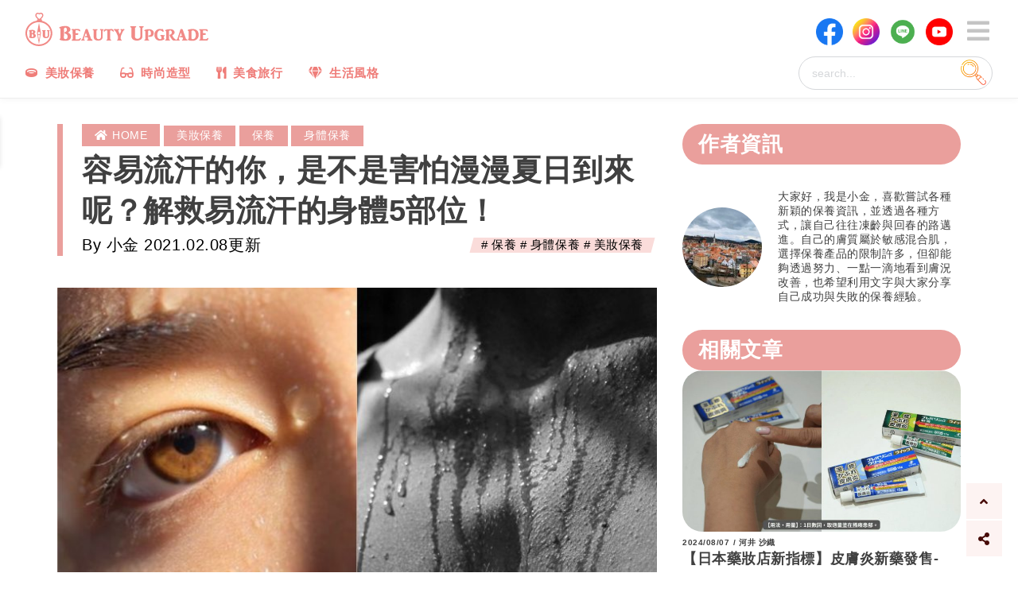

--- FILE ---
content_type: text/html; charset=utf-8
request_url: https://beauty-upgrade.tw/119793/
body_size: 28348
content:
<!DOCTYPE html>
<html lang="zh-TW" class="no-js">
  <head>
  <meta charset="utf-8">
  <meta http-equiv="X-UA-Compatible" content="IE=edge">
  <meta name="viewport" content="width=device-width, initial-scale=1"/>

  <link rel="stylesheet" href="https://use.fontawesome.com/releases/v5.10.2/css/all.css" integrity="sha384-rtJEYb85SiYWgfpCr0jn174XgJTn4rptSOQsMroFBPQSGLdOC5IbubP6lJ35qoM9" crossorigin="anonymous">
      <title>容易流汗的你，是不是害怕漫漫夏日到來呢？解救易流汗的身體5部位！ | 美力升級 Beauty Upgrade</title>


      <meta property="og:description" name="description" content="在熱帶與副熱帶氣候的台灣，每到了夏天小編總覺得難受炎熱，雖然流汗是身體新陳代謝的機能之一，而且運動後的流汗讓人感到舒服暢快，但流汗後的汗味卻教人困擾不已。尤其是很會流汗、對幾乎是多汗症的人來說，臉部與身體保養後，但又被手汗、腳汗將乳液效果淹沒掉，等於保養...">


    <meta property="og:title" content="容易流汗的你，是不是害怕漫漫夏日到來呢？解救易流汗的身體5部位！" />
  <meta property="og:type" content="article" />
  <meta property="og:url" content="https://beauty-upgrade.tw/119793/" />
  <meta property="og:image" content="https://beauty-upgrade.tw/wp-content/uploads/2020/04/タイトルなしのコラージュ-54.jpg" />
  <meta property="dable:item_id" content="119793">
  <meta property="dable:author" content="小金">
  <meta property="article:section" content="美妝保養">
  <meta property="article:published_time" content="2021-02-08T15:06:58Z">
  <!-- Google Analytics Config -->
  <script type='text/javascript'>
    var dataLayer = dataLayer || [];
    dataLayer.push({
      'contentGroup1': '美妝保養'
    });
  </script>
  <!-- End Google Analytics Config -->


  <!-- Google Tag Manager -->
  <script>(function(w,d,s,l,i){w[l]=w[l]||[];w[l].push({'gtm.start':
  new Date().getTime(),event:'gtm.js'});var f=d.getElementsByTagName(s)[0],
  j=d.createElement(s),dl=l!='dataLayer'?'&l='+l:'';j.async=true;j.src=
  'https://www.googletagmanager.com/gtm.js?id='+i+dl;f.parentNode.insertBefore(j,f);
  })(window,document,'script','dataLayer','GTM-K8Q8Q35');</script>
  <!-- End Google Tag Manager -->

  <!-- AdSenseAutoAd -->
  <script async src="https://pagead2.googlesyndication.com/pagead/js/adsbygoogle.js"></script>
  <!-- End AdSenseAutoAd -->

  <link rel="icon" href="https://beauty-upgrade.tw/wp-content/uploads/2019/11/icon03.jpg" sizes="32x32" />
  <link rel="icon" href="https://beauty-upgrade.tw/wp-content/uploads/2019/11/icon03.jpg" sizes="192x192" />
  <link rel="apple-touch-icon-precomposed" href="https://beauty-upgrade.tw/wp-content/uploads/2018/06/cropped-ICON-2-180x180.jpg" />
  <meta name="msapplication-TileImage" content="https://beauty-upgrade.tw/wp-content/uploads/2018/06/cropped-ICON-2-270x270.jpg" />
    <meta name="csrf-param" content="authenticity_token" />
<meta name="csrf-token" content="BDCy5janNGgrW9Yj1Lmil2nhbE85dAwiezHRQ4VKQnkaP9Kzyb54cn1TjfcajqOZ48zzoScuAXbmHszieWOPeA==" />
    <meta name="csp-nonce" />

    <link rel="stylesheet" media="screen" href="/packs/css/application-273c0ffc.css" />
    <link rel="stylesheet" media="all" href="/assets/application-8da27f20d10a1c8bdd6bd6239a31b50363263ab75b79fc16e27dbb42afb4fca9.css" />
    <script src="/packs/js/application-5d2cc40fad3236fba489.js"></script>
    <script src="/assets/application-7d85406720bcfe71eeca3eff17531f00c11fcfaffb082f959fe697dd44ed74fd.js"></script>
  </head>
  <body>
    <!-- Google Tag Manager (noscript) -->
    <noscript><iframe src="https://www.googletagmanager.com/ns.html?id=GTM-K8Q8Q35"
    height="0" width="0" style="display:none;visibility:hidden"></iframe></noscript>
    <!-- End Google Tag Manager (noscript) -->

<!--     <script>
    (function (){
      var wt = window.top;
      wt.callbackAD2Book = function (){
        console.log('AD2Book no ad.');
      }
      var s = wt.document.createElement('script');
      s.id = "MediaBook-AD2";
      s.src = 'https://content.ad2iction.com/mediascroll/book/js/ad2-book.js';
      s.setAttribute('key','93c5fc47-7a07-11ea-8f8d-f23c9173ed43');
      wt.document.body.appendChild(s);
    })();
    </script>
    <script>
      !function(){var t=document.createElement("script");t.src="https://content.ad2iction.com/lo/ad2analytics/tracking.js",t.async=!0;var e=document.getElementsByTagName("script")[0];e.parentNode.insertBefore(t,e)}();
    </script> -->

    <div id="fb-root"></div>
    <script async defer crossorigin="anonymous" src="https://connect.facebook.net/zh_TW/sdk.js#xfbml=1&version=v4.0&appId=112651685520077&autoLogAppEvents=1"></script>

    <div class="l-pageWrapper" data-behavior="vue">
      <header class="l-header js-header" role="banner">
  <div class="inside">
    <div class='headerTopGrid'>
      <div class="topCell">
        <div class="sns-page-links">
          <ul class='snsMenuList'>
            <li class='menuItem'>
              <a target="_blank" href="https://www.facebook.com/beautyupgrade.tw/" title="Beauty Upgrade - Facebook" rel="noopener">
                <picture>
                  <source
                  srcset="/assets/facebook-3a88bf6980c05c87229bcdb8bafc677a250b5c0b0886121fe9b3929723fe918c.png">
                  <img class="icon" src="/assets/facebook-3a88bf6980c05c87229bcdb8bafc677a250b5c0b0886121fe9b3929723fe918c.png" />
                </picture>
              </a>
            </li>
            <li class='menuItem'>
              <a target="_blank" href="https://www.instagram.com/beautyupgrade.bu/" title="Beauty Upgrade - Instagram" rel="noopener">
                <picture>
                  <source
                  srcset="/assets/instagram-776582bdcc287caad81a79985c001e5323d43d15d9fc65a26c7dde514e39e726.png">
                  <img class="icon" src="/assets/instagram-776582bdcc287caad81a79985c001e5323d43d15d9fc65a26c7dde514e39e726.png" />
                </picture>
              </a>
            </li>
            <li class='menuItem'>
              <a target="_blank" href="https://line.me/R/ti/p/%40ikr6163g" title="Beauty Upgrade - Line" rel="noopener">
                <picture>
                  <source
                  srcset="/assets/line-3c645c13f6e5c41f59d423befc5088e6ddb0a4e13afc73713fef7044a41e9a48.png">
                  <img class="icon" src="/assets/line-3c645c13f6e5c41f59d423befc5088e6ddb0a4e13afc73713fef7044a41e9a48.png" />
                </picture>
              </a>
            </li>
            <li class='menuItem'>
              <a target="_blank" href="https://www.youtube.com/channel/UCvOoPBv_a0MIZnUfah4wn5w" title="Beauty Upgrade - YouTube channel" rel="noopener">
                <picture>
                  <source
                  srcset="/assets/youtube-6495a6c4b183e30977dbcb82652e6ebacdb67f8e4bbd0e930d88a4fdef09041d.png">
                  <img class="icon" src="/assets/youtube-6495a6c4b183e30977dbcb82652e6ebacdb67f8e4bbd0e930d88a4fdef09041d.png" />
                </picture>

              </a>
            </li>
          </ul>
        </div>
        <a class="logoLink" href="/" rel="nofollow" title="Beauty Upgrade - 陪你一起美力升級">
          <svg xmlns="http://www.w3.org/2000/svg" id="header-logo" class="c-logo" viewBox="0 0 4033.49 738.76">
            <g>
              <title>Beauty Upgrade</title>
              <desc>陪你一起美力升級</desc>
              <path d="M2593.52 297.51h-.05c-11.98.03-23.96.02-35.94.02-12.68 0-25.37-.01-38.05.03-7.16.02-10.67 2.39-12.52 8.44-1.99 6.49-.21 11.61 5.43 15.66 2.48 1.77 5.18 2.8 7.8 3.79l1.65.63c9.18 3.61 10.92 6.23 10.93 16.49.02 20 .03 39.99 0 59.99-.01 10.38-.01 20.75-.01 31.13 0 29.28 0 59.56-.29 89.33-.13 13.93-4.32 25.35-12.45 33.96-17.39 18.41-38.95 24.61-65.91 18.96-25.14-5.27-40.17-24.56-40.2-51.61-.04-44.08-.03-88.91-.02-132.25l.01-48.22c0-10.14 3.05-14.51 12.56-17.98l1.15-.42c2.65-.95 5.4-1.93 7.92-3.67 5.64-3.87 7.68-9.24 5.91-15.53-1.74-6.19-5.48-8.71-12.9-8.72-35.57-.04-71.22-.04-105.99 0-7.51.01-11.57 2.85-13.16 9.21-1.61 6.44.86 12.01 6.76 15.3 2.61 1.45 5.4 2.53 8.1 3.58.58.23 1.16.45 1.74.68 7.88 3.11 11.1 7.75 11.1 16.02.01 19.75.01 39.5.01 59.25v31.74c0 8.62-.01 17.23-.01 25.85-.02 21.19-.03 43.09.06 64.64.05 11.33 1.8 21.32 5.34 30.53 8.75 22.74 25.65 39.4 51.66 50.93 20.12 8.92 41.14 13.38 62.48 13.38 21.33 0 42.98-4.46 64.35-13.38 39.95-16.67 59.84-46.53 59.13-88.74-.41-24.21-.31-48.85-.21-72.68.04-10.59.09-21.18.09-31.77v-17.31c-.01-16.77-.01-34.12.06-51.17.04-10.84 2.58-15.03 10.84-17.96 3.06-1.08 6.63-2.52 9.88-4.94 5.19-3.86 6.94-9.17 4.95-14.95-1.88-5.46-5.99-8.24-12.2-8.24zM2798.13 385.34c-20.57-15.81-46.14-23.26-75.98-22.15-24.5.91-48.36 4.29-70.9 10.05-7.99 2.04-17.04 4.35-24.51 10.31-3.86 3.08-5.69 6.9-5.15 10.75.54 3.92 3.56 7.3 8.27 9.27 1.07.45 2.14.87 3.22 1.29 1.9.74 3.69 1.44 5.42 2.28 3.33 1.61 4.75 3.92 4.74 7.7-.07 38.34-.07 77.32-.07 115.02 0 17.47 0 34.94-.01 52.41 0 6.91-2.11 9.94-8.69 12.45-3.04 1.16-6.48 2.47-9.38 4.94-3.24 2.75-4.35 6.4-3.24 10.56.83 3.1 2.59 7.25 8.21 7.39 3.37.02 6.73.04 10.1.07 6.69.05 13.59.1 20.41.1h1.96c13.42-.02 26.84-.08 40.27-.15l17.19-.08.29-.02c4.62-.69 7.2-3.76 7.69-9.12.58-6.46-3.1-10.82-11.28-13.33-8.37-2.57-11.96-7.27-11.63-15.26.02-.52.05-1.04.07-1.56.06-1.14.11-2.32.11-3.5.01-47.36 0-94.72 0-142.07v-23.43c1.93-7.44 7.41-13.15 15.06-15.69 8.96-2.98 19.03-1.14 26.29 4.8 5.45 4.46 9.55 9.71 12.54 16.06 8.32 17.67 10.47 37.62 6.41 59.29-1.97 10.48-8.79 27.86-32.36 27.86-.42 0-.84-.01-1.27-.02-5.09-.13-9.49.59-13.52 2.2-5.9 2.36-9.34 6.6-9.95 12.26-.56 5.21 1.8 9.45 7.21 12.96 2.71 1.76 5.79 2.98 9.42 3.75 11.09 2.34 23.14 2.34 37.91.01 25.45-4.02 44.04-16.54 55.25-37.21 7.23-13.33 10.71-28.77 10.98-48.6.34-24.76-10.12-45.48-31.08-61.59zM1713.84 363.02c-13.82-.06-25.89-.09-36.91-.07-1.71.01-4.03-.21-6.72-.45-8.98-.81-20.15-1.81-24.77 3.27-2.5 2.75-3.6 5.54-3.27 8.28.64 5.28 6.4 9.14 11.97 12.87 3.04 2.04 6.19 4.15 8.25 6.33 1.34 1.42 2.08 3.36 2.08 5.46l-.12 145.08c-5.52 26.8-23.05 41.54-49.39 41.54h-.29c-9.77-.04-23.57-1.85-33.8-10.24-7.82-6.41-9.91-13.69-12.33-22.12-.6-2.08-1.22-4.23-1.94-6.46-.28-.87-.43-1.75-.43-2.6l-.01-146.74c1.55-5.94 5.73-7.66 10.57-9.65 4.19-1.72 8.52-3.5 11.1-8.17 2.34-4.23 2.65-7.8.93-10.61-3.97-6.5-17.52-6.08-25.61-5.83-1.18.04-2.21.07-2.98.07-15.36-.02-30.72-.03-46.07 0-.73-.01-1.9-.04-3.23-.1-11.71-.47-24.52-.44-28.35 5.96-1.69 2.82-1.31 6.35 1.12 10.49 2.37 4.04 6.44 5.6 10.38 7.12 3.57 1.37 6.94 2.67 8.74 5.73 4.05 6.88 3.03 19.38 2.21 29.42-.32 3.93-.62 7.63-.62 10.75v7.47c0 28.62 0 57.24.01 85.87.01 25.38 1.89 49.71 24.57 68.46 18.72 15.48 44.07 23.96 71.53 23.96.47 0 .94 0 1.41-.01 41.28-.44 64.96-14.88 77.56-26.93 19.85-18.97 23.69-39.51 23.62-68.58-.05-21.01.02-42.37.08-63.03.05-14.8.09-29.6.1-44.39 0-1.55-.03-3.09-.07-4.62-.21-9.49-.4-17.69 7.66-23.1 1.11-.75 2.37-1.33 3.71-1.96 2.84-1.32 6.05-2.82 8.03-6.2 1.98-3.39 1.98-7.66 0-11.14-1.88-3.24-5.05-5.11-8.72-5.13zM3067.59 497.27c-2.22-1.34-4.67-2.56-7.64-2.38l-15.99-.09c-16.62-.09-33.25-.19-49.87-.25-.73 0-1.46-.02-2.2-.04-2.64-.07-5.38-.15-8.16.55-2.54.4-9.82 1.63-10.55 9.56-.6 6.44 4 9.69 8.08 11.79 1.45.75 3 1.42 4.76 2.04 8.47 3.01 10.8 6.17 10.83 14.7.04 12.19.05 23.13.02 33.47-.03 9.65-7.59 17.71-17.22 18.35l-.29.02c-34.24 2.28-57.55-14.28-67.41-47.94-7.47-25.5-8.31-52.17-2.57-81.55 3.63-18.58 9.75-32.39 20.49-46.18 11.23-14.44 25.98-20 46.4-17.49 20.61 2.52 34.91 14.99 50.15 29.81 6.56 6.38 12.42 2.24 16.79-2.08 4.36-4.31 5.77-9.42 4.2-15.19-3.21-11.77-7.83-23.25-13.71-34.14-6.18-11.44-12.53-13.63-24.3-8.36-4.33 1.94-8.78 2.37-14.89 1.41-1.78-.28-3.57-.56-5.35-.85-4.06-.65-8.26-1.32-12.42-1.9-50.69-7.12-101.78 22.12-121.47 69.54-14.34 34.53-15.56 70.95-3.62 108.26 11.78 36.79 35.56 61.62 70.69 73.82 11.38 3.95 23.66 5.91 37.22 5.91 6.04 0 12.34-.39 18.91-1.17 18.43-2.18 40.07-5.73 60.77-15.53 7.01-3.32 14.32-7.1 19.94-13.6 3.62-4.2 5.07-8.86 4.08-13.15-.98-4.2-4.24-7.67-9.17-9.76-2.32-.98-3.21-1.76-2.67-5.52 1.1-7.66 1.18-14.94.24-21.65-1.34-9.58 1.79-16.19 9.58-20.18 2.88-1.48 5.9-3.15 8.32-5.83 2.16-2.4 3.14-5.19 2.74-7.87-.39-2.6-2.06-4.93-4.71-6.53zM1475.15 598.91c-2.77-2.09-5.82-4.12-9.04-6.26-7.39-4.91-15.03-9.99-19.75-16.23-5.1-6.75-7.83-16.28-10.46-25.51-1.03-3.62-2.01-7.04-3.11-10.24-8.17-23.66-16.7-48.05-26.06-74.56-3.83-10.84-7.66-21.67-11.5-32.51-5-14.13-10-28.25-14.98-42.38-.67-1.9-1.28-3.81-1.87-5.66-3.26-10.23-6.33-19.9-18.83-23.94-3.86-1.25-17.25-4.85-27.36 1.27-7.25 4.39-9.59 11.79-11.85 18.94-.28.9-.57 1.79-.86 2.68l-1.78 5.39c-3.59 10.87-7.3 22.11-10.83 33.22-3.84 12.05-7.69 24.31-11.42 36.17-4.01 12.76-8.15 25.95-12.29 38.9-1.63 5.11-3.24 10.24-4.86 15.37-5.89 18.75-11.98 38.13-19.2 56.6-4.28 10.95-9.91 16.89-20.16 25.32-.14.12-13.66 12.98-10.97 19.34.96 2.27 3.39 3.21 7.23 2.8l60.84.09c4.28 0 9.46-.82 11.6-7.19 2.73-8.14-3.48-11.55-8.02-14.03-1.05-.57-2.03-1.12-2.93-1.69-11.85-7.66-7.74-21.3-3.77-34.5.52-1.73 1.04-3.44 1.5-5.1 9.39-33.43 21.78-69.09 38.91-112 1.39 2.26 2.33 5.58 3.14 8.4.42 1.46.81 2.84 1.24 3.98 3.29 8.83 6.25 17.04 9.05 25.08.56 1.6 1.54 3.88 2.69 6.53 3.44 7.95 9.84 22.76 6.94 27.43-1.35 2.17-10.27 2.44-17.44 2.66-12.01.36-24.44.74-28.15 7.5-1.88 3.42-1.22 7.75 2.03 13.22 6.32 10.67 21.95 8.83 32.28 7.62 1.03-.12 2-.24 2.91-.33.51-.05 1.07-.12 1.67-.18 5.19-.58 14.85-1.67 18.88 1 3.19 2.11 4.32 6.72 5.42 11.18.33 1.35.67 2.74 1.07 4.03.67 2.18 1.41 4.29 2.13 6.33 3.78 10.76 6.52 18.53-4.17 24.99-1.45.88-3.1 1.56-4.7 2.22-4.3 1.77-9.17 3.78-10.38 10.07-1.16 6.04 2.14 11.45 7.67 12.58l.23.03c12.99 1.1 26.39.85 39.34.61 5.6-.1 11.39-.19 17.03-.21 9.22.01 18.44.02 27.65.02 1.5 0 3.53.19 5.69.39 2.79.26 5.85.54 8.79.54 4.33 0 8.39-.62 10.9-2.84 3.21-2.64 4.88-5.7 4.82-8.84-.05-2.13-.94-5.3-4.91-8.3zM3569.16 599.4c-4.5-3.31-9.03-6.73-13.42-10.04-3.97-2.99-8.07-6.08-12.14-9.09-3.25-2.41-5.46-5.53-6.94-9.82-7.58-21.98-15.72-45.52-23.9-68.79-10.47-29.78-20.97-59.55-31.48-89.32l-13.13-37.21c-.94-2.65-1.9-5.4-4.18-7.68-9.28-9.3-30.89-10.61-41.3-2.5-4.68 3.65-6.26 8.65-7.78 13.48-.23.73-.46 1.45-.7 2.18-8.95 26.91-17.61 54.41-25.98 80.99-10.48 33.27-21.31 67.67-32.8 101.23-5.14 15.01-11.99 25.01-22.22 32.42-1.81 1.31-3.51 2.78-5.15 4.19-.74.64-1.48 1.28-2.16 1.84l-.64.49c-.56.43-1.47 1.14-1.88 1.25-.12-.12-.45-.5-.86-1.57-.64-1.68-2.19-2.73-3.55-3.65-.27-.19-.54-.37-.79-.55-5.87-4.26-11.61-8.37-17.07-12.22-27.01-19.04-46.92-44.7-60.86-78.47-1.26-3.05-2.07-5.13-1.77-6.07.29-.94 2.07-2.18 4.76-4.06l.14-.1c3.02-2.11 5.75-4.01 8.6-5.87 9.77-6.38 19.78-13.7 26.87-23.97 8.52-12.34 11.58-27.8 8.61-43.53-3.16-16.75-12.93-31.73-26.81-41.1-18.29-12.34-39.35-18.47-64.4-18.72-26.67-.26-52.55 4.21-76.55 9.09-11.24 2.29-22.16 4.83-32.14 10.82-2.34 1.41-7.23 4.33-6.72 10.48.5 6.11 5.13 8.78 8.56 10.26 1.19.51 2.41.97 3.58 1.41 1.48.56 2.88 1.08 4.23 1.71 4.01 1.86 5.56 4.3 5.18 8.16-.23 2.4-.18 4.81-.12 7.13.03 1.02.05 2.03.05 3.05v44.41c0 37.01 0 74.01-.01 111.02 0 8.28-2.31 11.53-10.3 14.48l-.34.12c-1.84.68-3.74 1.38-5.49 2.46-3.22 2.01-5.18 4.93-5.53 8.23-.37 3.49 1.1 7.02 4.06 9.86 1.73 1.81 3.86 2.01 5.6 2.01.26 0 .51 0 .75-.01.24 0 .48-.01.71-.01 9.31 0 18.62-.01 27.93-.05 13.48-.05 26.97-.1 40.45-.16l18.87-.08.2-.01c6.43-.69 7.44-6.53 7.77-8.45.8-4.67-.77-8.46-4.44-10.67-2.89-1.74-5.18-2.88-7.42-3.71-6.88-2.53-10.26-6.33-10.92-12.3v-3.3c.09-.72.51-4.14.52-6.03l.01-15.89c.02-47.19.04-95.98-.05-143.97-.01-5.55 1.52-9.47 4.83-12.34 7.22-6.27 17.08-9.45 26.39-8.51 8.37.85 15.55 4.9 20.77 11.71 8.46 11.04 11.21 24.23 8.92 42.76-2.11 17.09-10.94 28.35-26.24 33.48-2.67.89-5.19 2.15-7.63 3.36l-.81.4c-15.57 7.69-17.02 11.51-10.36 27.24 9.82 23.18 23.52 43.29 39.11 65.3 7.43 10.49 16.55 22.61 27.9 33.06 4.03 3.71 8.6 7.91 15.5 8.11l45.9-.07c5.92.61 10-2.14 13.01-5.42.31 1.84 1.28 4.54 4.81 5.2l.18.03 62.1.19h.03c7.81 0 10.83-2.02 12.39-8.29 1.89-7.57-4.17-11.07-6.75-12.56-1.33-.77-2.71-1.39-4.05-2l-.61-.27c-6.54-2.97-8.62-6.72-7.65-13.86.89-6.59 2.28-13.37 4.25-20.74 6.68-24.94 15.57-49.63 24.18-73.51 3.07-8.53 6.25-17.35 9.29-26.07 1.92-5.52 3.9-11.19 6.6-16.86 7.81 20.39 15.9 42.22 22.48 64.22.76 2.53 1.65 6.05.66 7.38-1 1.35-4.76 1.53-7.5 1.55-.77.01-1.51-.03-2.27-.06-.74-.03-1.47-.07-2.21-.07-1.44-.01-2.88-.03-4.32-.06-5.9-.11-11.99-.23-18.03 1.19-4.65 1.09-10.07 3.3-10.71 10.75-.66 7.68 1.75 12.15 8.08 14.95 7.51 3.33 15.47 4.22 23.67 2.67 7.92-1.5 15.81-1.65 24.13-.44 2.73.4 3.7 1.15 4.34 3.35 1.79 6.21 3.74 12.49 5.62 18.55 1.14 3.68 2.28 7.37 3.4 11.06 1.74 5.77 1.07 7.83-3.81 11.63-2.76 2.15-5.93 3.53-9.27 5-1.34.59-2.72 1.19-4.08 1.85-4.76 2.31-6.77 6.65-5.67 12.21 1.08 5.47 4.62 8.42 9.88 8.3 3.88.02 7.76.05 11.64.07 8.46.06 17.21.11 25.81.11 15.65-.02 31.57-.09 46.96-.16l19.48-.08.25-.02c6.43-.83 7.54-6.51 7.91-8.37.75-3.92-.59-7.2-4.01-9.72zM4029.08 563.27c-.37-.21-.74-.42-1.1-.64-3.28-1.92-7.78-4.54-11.85-.85a478.75 478.75 0 0 1-3.35 3.01c-3.19 2.85-6.49 5.8-9.57 8.91-6.45 6.52-13.98 10.39-22.39 11.52-16.47 2.21-33.38 1.57-49.74.96-2.77-.1-5.53-.21-8.3-.3-5.98-.2-7.62-2.06-7.64-8.67-.09-28.68-.07-53.96-.03-77 .01-5.42 1.55-7.34 6.87-8.56 6.6-1.51 13.2-1.32 20.2-1.12 3.2.09 6.51.19 9.78.1 5.69-.15 10.39-.84 14.79-2.17 5.47-1.65 8.87-5.07 10.11-10.16 1.53-6.25.86-11.73-1.95-15.85-2.84-4.17-7.79-6.86-14.33-7.76-6.77-.93-13.58-.83-20.17-.73-3.44.05-7 .11-10.47.01-3.36-.09-7.34-.35-11.33-1.5-2.25-.65-2.84-1.41-2.85-3.7-.09-13.77-.18-28.01-.75-42.01-.3-7.25.47-11.31 2.57-13.56 2.53-2.72 7.66-3.4 15.11-3.62 25.79-.76 48.6.08 66.59 18.07.88.88 1.83 1.6 2.76 2.31l.53.4c2.84 2.18 6.39 4.02 11.22 1.19 4.35-2.56 6.51-6.32 6.4-11.17-.17-7.73-2.59-15.11-7.37-22.56-6.66-10.38-15.52-15.15-27.86-15.03-33.39.33-67.34.27-100.17.22-12.4-.02-24.79-.04-37.19-.04-.85 0-1.69-.01-2.54-.02-1.71-.03-3.47-.06-5.25.11-4.98.49-8.18 3.4-9.25 8.42-.95 4.47.71 8.11 4.82 10.52 2.71 1.59 5.48 3.13 8.17 4.63l1.87 1.04c5.56 3.1 7.91 7.49 7.87 14.68-.2 37.46-.17 75.55-.15 112.38.01 12.2.02 24.41.02 36.61 0 2.95-.01 5.9-.03 8.85-.04 6.94-.07 14.13.1 21.2.12 5.01-1.71 8.47-5.92 11.19-2.18 1.41-4.51 2.47-6.98 3.59-1.62.73-3.29 1.5-4.91 2.36-4.35 2.32-5.88 5.75-4.68 10.48 1.76 6.92 4.8 9.05 12.35 8.73l19.35.03c14.38.03 28.75.05 43.13.05 20.86-.01 41.71-.05 62.57-.1l25.81-.05c1.33.11 2.73.18 4.16.18 6.12 0 12.81-1.38 17.49-7.5 7.22-9.45 12.87-21.05 17.27-35.46 1.56-5.24.23-9.36-3.79-11.62zM1217.83 563.43c-8.99-5.67-17.98 3.76-25.2 11.34-2.61 2.74-5.08 5.33-7.06 6.67-11.93 8.07-28.11 7.95-42.38 7.85-1.13-.01-2.25-.02-3.36-.02-1.52.01-3.71.11-6.25.24-7.89.41-24.31 1.26-27.87-2.53-4.4-4.68-3.18-18.76-2.38-28.07.31-3.52.57-6.57.57-8.9 0-5.18-.18-10.55-.36-15.75-.36-10.56-.73-21.48.36-31.73 1.25-11.8 7.14-11.85 18.88-11.94.85-.01 1.71-.01 2.6-.03 1.98-.03 4.35.08 6.86.21 10.12.48 22.71 1.08 29.43-5.9 3.1-3.21 4.76-7.92 4.57-12.92-.19-5.12-2.27-9.81-5.7-12.87-7.18-6.4-19.23-5.8-28.92-5.31-2.52.13-4.91.24-6.99.23-1.02-.01-2.21.03-3.48.08-4.72.16-11.86.39-14.61-1.82-3.29-2.64-2.97-7.72-2.66-12.64.09-1.4.17-2.73.18-4.01.01-3.48-.34-7.56-.7-11.87-.82-9.73-1.74-20.76 1.17-27.73 3.31-7.91 11.65-7.61 20.49-7.29 1.65.06 3.36.13 4.97.12 1.13 0 2.26-.01 3.38-.02 11.17-.09 21.71-.17 32.17 3.79 5.28 2 10.5 4.93 15.96 8.96.94.69 2.19 1.87 3.52 3.12 3.88 3.66 8.69 8.18 13.23 8 5.26-.24 7.79-2.89 8.99-5.06 4.2-7.6-1.02-21.65-4.2-27.26-6.72-11.84-15.78-17.08-30.33-17.51-23.71-.7-47.89-.43-71.26-.16-12.67.15-25.79.31-38.63.29-1.72 0-4.29-.21-7.28-.46-13.28-1.09-33.34-2.75-36.25 8.29-2.04 7.76 4.92 12 11.06 15.75 5.94 3.62 11.55 7.05 11.66 13.1-2.37 19.79-1.61 40.81-.87 61.14.35 9.65.71 19.62.71 29.14l.02 94.56c-1.38 5.31-5.3 7.24-9.83 9.47-2.3 1.13-4.68 2.3-6.89 3.98-3.63 2.77-6.78 8.43-5.76 13.12.41 1.88 1.9 5.22 7.27 6.43l.27.04c9.83.83 19.85 1.09 29.85 1.09 8.59 0 17.18-.19 25.63-.38 8.19-.18 16.65-.37 24.87-.38 8.25.01 16.69.06 24.83.13 18.68.16 37.99.32 56.96-.42 11.01-.57 28.47-22.95 32.47-38.27 2.53-9.62-.63-13.95-3.71-15.89zM2181.75 364.97c-6.27-3.37-15.01-2.81-22.72-2.31-2.5.16-4.87.31-6.94.31-10.74 0-21.49 0-32.23-.01-1.12 0-2.45-.07-3.86-.14-7.46-.38-17.68-.9-21.24 6.86-3.89 8.45 2.72 12.24 7.55 15 1.4.8 2.72 1.56 3.82 2.38 9.77 7.31 4.36 19.15-.87 30.6-.96 2.1-1.86 4.08-2.65 6-3.3 8.03-7.14 16.47-11.73 25.8-.9 1.82-1.87 4.15-2.9 6.6-2.45 5.85-5.67 13.57-9.36 17.44-1.92-4.28-3.9-8.6-5.82-12.8-8.07-17.65-16.42-35.91-22.2-54.52l-.49-1.56c-2.77-8.8-4.03-14.01 2.32-18.74 1.26-.94 3.08-1.73 5.02-2.56 3.72-1.6 7.94-3.42 9.25-7.14.77-2.17.42-4.69-1.03-7.47-4.01-7.67-17.89-6.67-27.08-6.01-1.96.14-3.66.26-4.84.26h-38.77c-3.63 0-7.4-.2-11.4-.42-8.5-.46-17.3-.93-25.27.6-5.98 1.15-9.26 3.25-10.02 6.42-1.39 5.77 6.64 12.06 12.51 16.64l.18.14c29.88 23.37 46.2 60.68 61.98 96.77 3.9 8.92 7.58 17.34 11.48 25.61 7.87 16.68 6.97 37.17 6.09 56.98-.2 4.48-.38 8.71-.47 12.91-.24 11.59-1.64 12.38-10.73 17.47-.72.4-1.47.83-2.27 1.28-5.93 3.36-9.4 10.48-7.59 15.55.59 1.64 2.53 5.03 8.53 5.03.97 0 2.04-.09 3.23-.29 29.37.13 58.3.02 82.74-.11l.24-.02c5.7-.72 9.42-4.08 9.95-9 .78-7.2-4.67-9.66-9.05-11.64-1-.46-1.95-.88-2.83-1.36-8.45-4.56-9.4-5.37-10.23-14.73-.92-10.31-.61-21.14-.31-31.62.15-5.33.31-10.84.3-16.18-.02-13.25 2.54-20.96 8.67-34.29 6.75-14.68 13.49-29.36 20.23-44.04 5.46-11.9 10.92-23.79 16.39-35.68 4.4-9.57 8.55-18.61 17.12-26.07.8-.7 2.41-1.82 4.27-3.13 9.34-6.53 17.7-12.89 17.34-18.98-.08-1.64-.91-4-4.31-5.83zM1875.79 362.34c-5.25.35-10.21.68-14.55.69-16.04.01-32.08-.02-48.13-.05-11.52-.02-23.03-.04-34.55-.05-1.98 0-4-.09-6.13-.18-9.35-.41-19.95-.87-27.02 7.21-5.88 6.72-20.48 29.43-18.52 40.73.95 5.44 3.07 8.7 6.31 9.7 7.33 2.25 17.33-8.11 26.15-17.26 3.68-3.81 7.16-7.42 8.85-8.25 7.38-3.64 22.49-4.99 31.08-2.77 7.91 2.04 7.86 6.57 7.76 14.79-.01.94-.02 1.91-.02 2.9.05 17.86.06 35.72.07 53.59.01 11.71.01 23.42.03 35.13l.06 42.66c.01 4.08.22 8.3.44 12.77.46 9.34.94 19.01-.54 27.35-1.35 7.6-4.29 9.36-9.62 12.56-1.09.65-2.32 1.39-3.62 2.23-.92.6-1.79 1.06-2.63 1.51-3.1 1.65-6.04 3.2-6.06 9.5-.02 5.76 2.91 9.77 7.66 10.46l.27.02c13.28.09 26.4.12 39.1.12 18.08 0 35.29-.07 50.8-.14l.26-.02c2.94-.4 5.42-2.32 6.81-5.27 1.65-3.52 1.49-7.93-.41-10.96-2.09-3.35-5.79-4.68-9.37-5.97-2.31-.83-4.48-1.61-5.97-2.86-7.86-6.58-6.77-21.18-5.9-32.92.26-3.49.5-6.78.51-9.65.05-31.16.04-62.84.04-93.48v-23.11c0-2.32-.26-5.32-.55-8.8-.88-10.31-2.21-25.89 3.64-30.75 7.28-6.04 30.18-.93 38.34 4.13 2.21 1.37 5.04 4.51 8.04 7.83 7.16 7.93 16.06 17.81 24.89 12.57 2.41-1.43 3.95-3.62 4.58-6.51 2.51-11.42-10.57-31.23-13.22-35.09-12.04-17.48-38.01-15.75-58.88-14.36zM422.06 199.88c-10.2-4.77-21.45-9.08-33.42-12.8-1.88-.58-4.52-1.1-7.31-1.65-5.55-1.09-13.94-2.73-15.65-5.28-1.29-1.93-.79-5.62-.26-9.52.74-5.49 1.58-11.71-1.87-16.62-5.39-7.66-11.52-7.59-17.46-7.52-2.86.03-5.6.07-8.36-.72 40.48-33.92 59.18-66.32 55.61-96.32C391.1 30.67 379.82 14.02 363.91 6 353.24.62 340.79-1.17 328.87.94c-3.9.69-7.72 2.28-11.42 3.81-5.06 2.1-9.83 4.07-14.44 3.76-4.13-.28-8.25-2.05-12.62-3.92-4.71-2.02-9.57-4.1-14.86-4.47-9.79-.69-19.78 1.51-28.89 6.37-15.32 8.17-25.77 22.76-28.68 40.03-6.99 41.5 29.29 75.1 55.79 99.64l.23.21c-1.92.9-3.97 1.34-6.12 1.8-5.29 1.13-11.29 2.41-14.13 11.6-.76 2.46-.53 5.06-.31 7.58.23 2.66.45 5.18-.59 6.93-1.9 3.19-6.02 3.49-10.37 3.82-1.49.11-3.04.23-4.49.47-26.43 4.42-54.55 13.86-81.31 27.33-52.87 26.59-97.49 70.1-125.63 122.51C2.89 380.82-6.53 442.97 4.49 503.42c10.91 59.81 41.17 115.02 85.22 155.47 25.98 23.86 55.97 42.85 89.13 56.45 32.38 13.28 66.32 20.81 100.9 22.4l-.26 1.03h31.22l.17-.89c66.35-2.62 131.08-28.18 182.44-72.08 52.71-45.05 86.92-106 96.31-171.63 8.68-60.66-3.37-121.07-34.86-174.69-30.04-51.14-77.16-93.61-132.7-119.6zm133.33 264.15c-2.58 56.92-25.14 111.51-63.53 153.72-35.45 38.98-82.7 65.9-136.66 77.86-52.51 11.63-108.41 7.66-157.39-11.2-49.25-18.96-90.84-51.87-120.26-95.18-29.92-44.03-44.39-94.81-41.87-146.87 2.43-50.02 21.63-98.01 55.55-138.78 32.68-39.29 77.16-68.64 125.25-82.66 26.37-7.69 53.12-11.41 79.48-11.41 80.1 0 156.57 34.43 207.69 96.83 35.98 43.9 54.36 99.91 51.74 157.69zM319.73 127.55c-1.1.93-2.21 1.96-3.37 3.05-3.82 3.57-8.14 7.62-12.32 7.24-3.27-.29-10.93-7.96-15.05-12.08-1.63-1.63-3.04-3.04-4.07-3.95-17.19-15.13-28.84-29.25-36.68-44.43-9.8-18.98-3.7-34.94 4.51-42.83 10.14-9.75 25.44-10.71 39.93-2.51 1.67.94 3.02 1.92 4.33 2.87 3.37 2.44 6.56 4.74 12.18 3.48 3.86-.86 7.39-3.38 10.8-5.82 3.52-2.52 7.17-5.12 11.15-5.93 15.1-3.08 29.43 3.98 34.84 17.18 5.56 13.54 2.21 29.18-9.95 46.47-10.51 14.94-25.75 28.42-36.3 37.26zM941.11 441.22c-.58-.28-1.94-1.01-1.96-1.78-.09-3.39 12.14-10.02 17.36-12.86 3.35-1.82 5.77-3.13 6.96-4.13 13.03-10.92 21.83-24.44 25.47-39.09 3.85-15.53 1.65-31.08-6.37-44.96-7.32-12.66-19.39-23.5-34-30.54-38.2-18.39-81.94-14.74-119.94-9.88-.77.1-76.96 10.07-82.75 30.36-1.33 4.67.82 9.33 6.39 13.87 2.83 2.3 5.87 3.44 8.82 4.54 4.13 1.55 7.7 2.88 9.9 7.24 2.36 4.66 1.84 12.57 1.43 18.91-.15 2.35-.3 4.57-.3 6.52-.05 22.04-.07 44.08-.08 66.13-.01 22.04 0 44.08.02 66.12 0 4.22.34 9.03.71 14.12 1.04 14.65 2.22 31.26-3.96 41.58-2.29 3.83-5.44 7.15-8.21 10.09-4.57 4.84-8.52 9.02-7.63 14.02.77 4.3 4.98 8.13 13.66 12.43 19.18 9.5 43.73 12.6 63.46 15.1 15.6 1.97 30.49 2.96 44.62 2.96 21.39 0 41.03-2.26 58.73-6.76 21.11-5.38 38.08-15.38 50.44-29.72 12.61-14.63 19.74-33.03 21.2-54.69 2.59-38.42-18.33-67.73-63.97-89.58zm-19.94 121.54c-4.91 9.78-14.14 17.4-25.34 20.93-11.45 3.61-23.7 2.6-33.61-2.75-18.13-9.79-15.97-38.42-14.24-61.42.46-6.17.9-12 .9-16.94l-.01-22.72c-.02-27.5-.04-55-.03-82.5 0-3.73-.16-7.68-.33-11.86-.96-23.36-2.04-49.84 24.41-54.47 2.29-.4 4.51-.6 6.66-.6 7.44 0 14.01 2.39 19.62 7.15 9.53 8.09 15.35 22.95 15.19 38.77-.16 15.23-6 29.14-16.04 38.15-4.29 3.85-10.3 6.67-16.12 9.39-7.76 3.64-15.79 7.4-20.62 13.86-2.78 3.71-3.76 7.18-2.92 10.31 1.61 5.96 9.3 9.24 16.74 12.4 2.01.85 4.08 1.74 5.93 2.63 1.45.7 2.9 1.39 4.35 2.08 10.54 5.01 20.49 9.74 28.26 18.17 19.07 20.7 18.64 56.63 7.2 79.42zM3762.61 377.39c-22.02-12.2-46.97-17.89-78.5-17.89h-.41c-25.2.07-51.16 3.58-79.38 10.74-7.48 1.9-16.04 4.4-23.01 10.15-3.22 2.65-4.9 6.19-4.6 9.71.3 3.52 2.55 6.72 6.17 8.79 1.82 1.04 3.76 1.77 5.63 2.48l1.04.4c7.17 2.77 8.53 4.71 8.53 12.22 0 13.08-.02 26.17-.04 39.25-.05 35.46-.1 72.13.23 108.2.11 11.71-3.15 18.79-11.22 24.43-3.82 2.67-5.77 5.61-5.79 8.73-.02 3.29 2.12 6.51 6.35 9.56 6.06 4.36 13.04 6.54 18.44 7.96 16.41 4.31 34.02 7.13 55.4 8.86 6.67.54 13.1.81 19.32.81 18.79 0 35.61-2.48 51.02-7.49 45.27-14.73 73.69-43.87 84.46-86.62 5.65-22.4 5.84-46.33.6-73.15-6.87-35.05-25.12-61.01-54.24-77.14zm-101.03 111.36v-76.61c0-9.4 3.29-14.19 12.14-17.65 5.22-2.04 10.85-3.02 16.59-3.02 17.18 0 35.29 8.72 45.95 23.43 8.96 12.37 14.73 26.98 17.64 44.65 4.2 25.54 4.11 46.39-.28 65.64-5.5 24.08-15.53 40.27-31.57 50.96-15.56 10.37-31.9 12.64-48.56 6.74-9.02-3.19-11.91-7.45-11.9-17.53.01-8.81.01-17.61.01-26.42l-.02-50.19z" class="st0"/>
              <path d="M479.41 386.17c-3.14 1.25-5.09 3.99-5.35 7.52-.3 4.21 1.87 8.53 5.3 10.5 1.26.73 2.49 1.3 3.56 1.81 3.54 1.66 5.49 2.57 6.12 6.91.83 5.69.56 11.95.3 18-.12 2.84-.25 5.78-.26 8.6-.03 9.65-.02 19.3-.02 28.95l.01 7.95c.01 6.63.01 13.25.01 19.88 0 1.24.02 2.48.03 3.72.08 6.32.17 12.85-2.04 18.74-4.01 10.67-14.02 17.96-25.51 18.57-15.01.8-26.79-8.42-29.41-22.97-.05-32.62 0-67.01.16-105.11 1.08-2.16 3.37-3.05 5.99-4.09 2.53-1 5.39-2.13 7.35-4.64 2.15-2.77 2.71-5.78 1.6-8.49-1.35-3.28-5.06-5.77-9.47-6.38-4.02-1.2-8.57-.98-12.98-.76-1.6.08-3.11.15-4.54.15h-13.34c-5.73 0-11.45 0-17.18.01h-.03c-1.21 0-2.48-.06-3.83-.12-3.79-.18-7.7-.36-11.23.69-.44-.02-.86.07-1.26.26-1.9.29-3.54 1.28-4.78 2.88-1.65 2.14-2.38 5.23-1.9 8.07.85 5.02 4.98 6.92 8.3 8.44.49.23.99.45 1.47.69 7.01 3.41 6.41 11.99 5.84 20.29-.15 2.14-.29 4.15-.3 6.07-.03 7.11-.09 14.24-.16 21.36-.18 19.33-.36 39.32.22 58.94.45 15.05 7.14 27.87 19.36 37.09 12.73 9.61 31.48 14.93 50.12 14.93 7.51 0 15-.86 22.08-2.66 11.31-2.87 21.99-8.12 30.09-14.79 9.75-8.03 15.39-17.88 16.35-28.5 1.67-3.07 1.36-7.67 1.1-11.41-.08-1.16-.15-2.25-.15-3.11l.02-13.24c.01-9.56.02-19.12.02-28.68 0-9.56 0-19.12-.01-28.68 0-2.1-.08-4.3-.16-6.44-.24-6.6-.49-13.43 1.35-19.3 1.26-1.39 3.19-2.12 5.22-2.91 2.5-.96 5.34-2.05 7.33-4.56 1.97-2.49 2.49-5.72 1.41-8.65-1.11-2.99-3.67-5.14-6.85-5.75l-.09-.01c-8.37-1.23-16.88-1.07-25.11-.92H504c-2.1.04-4.41-.09-6.85-.23-5.85-.31-12.48-.69-17.74 1.38zM206.92 469.6c-2.31-1.54-4.82-2.83-7.24-4.07-2.6-1.34-5.06-2.6-7.25-4.12a8.11 8.11 0 0 1-.61-.47c.45-.3 1.17-.67 1.69-.94.7-.36 1.43-.74 2.11-1.18 7.48-4.8 15.73-11.08 20.29-21.22 7.3-16.27 1.04-35.13-15.24-45.85-21.35-14.08-49.01-13.08-67.96-11.1-.5.05-1.12.11-1.87.19-46.89 4.58-52.42 13.37-54.24 16.26-1.63 2.58-1.91 5.38-.84 8.33 1.6 4.39 5.29 5.93 8.55 7.29 1.02.43 1.99.83 2.88 1.3 2.35 1.26 2.86 3.55 2.97 7.34.26 8.28.13 16.76 0 24.96-.07 4.5-.14 9.16-.15 13.73-.02 13.39-.01 26.43.05 38.76.01 2.32.17 4.84.34 7.5.54 8.45 1.16 18.03-3.03 24.05-.72 1.04-1.9 2-3.16 3.02-2.32 1.89-4.95 4.03-5.46 7.46-.98 6.71 6.55 10.49 9.76 12.1 10.4 5.22 23.15 6.88 34.39 8.35l.7.09c9.26 1.21 18.1 1.81 26.48 1.81 17.35 0 32.77-2.59 46.04-7.74 16.73-6.5 28.42-22.4 30.49-41.47 1.99-18.26-5.38-34.85-19.69-44.38zm-68.98 42.62c.1-2.56.19-5.21.2-7.77 0-9.19 0-18.38-.01-27.57 0-3.04-.01-6.07-.01-9.11 2.07 3.51 7.25 5.76 11.01 7.38.81.35 1.53.66 2.09.94 11.28 5.53 20.24 10.7 24.34 22.47 3.58 10.28 2 21.59-4.22 30.27-5.13 7.17-17.05 10.41-26.03 7.08-4.39-1.63-6.74-4.36-7.2-8.36-.56-4.91-.36-10.21-.17-15.33zm30.78-82.09c-.89 9.23-5.91 15.68-16.29 20.89-.35.17-.74.37-1.18.58-5.32 2.6-10.98 5.65-13.14 9.58v-25.51c0-2.02-.08-4.15-.16-6.2-.19-5.06-.39-10.29.53-14.93.84-4.22 3.86-6.48 6.24-7.63 2.19-1.05 4.7-1.58 7.2-1.58 2.53 0 5.02.54 7.12 1.62 7.37 3.81 10.49 14.79 9.68 23.18zM254.49 450.56l-.07.36 43.38 243.3 44.03-242.93.07-.37L298.48 223l-43.99 227.56zm65.07 38.92l-21.53 121.44-21.44-120.77c14.81 8.02 28.94 7.8 42.97-.67zm-41.8-55.14c4.76-6.79 11.91-10.74 19.62-10.84 7.68-.13 14.95 3.65 19.89 10.3 4.76 6.42 6.69 14.39 5.45 22.45-1.24 8.01-5.45 14.97-11.86 19.59-3.85 2.78-8.26 4.29-12.2 4.13-9.31.05-16.09-3.67-21.48-11.71-6.69-9.96-6.45-23.91.58-33.92z" class="st0"/>
            </g>
          </svg>
        </a>
        <div class='c-hamburger header-nav js-hamburger'>
          <i class="icon fas fa-bars"></i>
        </div>
      </div>
      <nav class="p-globalMainMenu u-scrollHidden js-globalMenu" role="navigation">
        <ul class="menuList js-menuList">

            <li class="menuItem">
              <a class="c-menuHead " href="/t4629/">
                美妝保養
              </a>
              <div class="topMenuDropdown">
                <div class="container">
                  <div class="dropdownList">
                      <a href="/t206/" class="dropdownListItem">
                        彩妝
                      </a>
                      <a href="/t34/" class="dropdownListItem">
                        保養
                      </a>
                  </div>

                    <a href="/158124" class="dropdownNews">
                      <img src="https://beauty-upgrade.tw/wp-content/uploads/2024/07/2-1.jpg" alt="">
                      <div class="backdrop">
                        <p class="title">
                          【日本藥妝店新指標】皮膚炎新藥發售-Prevaline α Quick軟膏＆Prevaline α  Quick乳霜！（指定第２類醫藥品）
                        </p>
                      </div>
                    </a>
                    <a href="/158169" class="dropdownNews">
                      <img src="https://beauty-upgrade.tw/wp-content/uploads/2024/07/1-1.jpg" alt="">
                      <div class="backdrop">
                        <p class="title">
                          【日本的便秘對策】新WithOne，緩解您的便秘困擾！
                        </p>
                      </div>
                    </a>
                </div>
              </div>
            </li>

            <li class="menuItem">
              <a class="c-menuHead " href="/t4630/">
                時尚造型
              </a>
              <div class="topMenuDropdown">
                <div class="container">
                  <div class="dropdownList">
                      <a href="/t1339/" class="dropdownListItem">
                        時尚穿搭
                      </a>
                      <a href="/t2401/" class="dropdownListItem">
                        時尚配件
                      </a>
                      <a href="/t1390/" class="dropdownListItem">
                        美甲造型
                      </a>
                      <a href="/t4633/" class="dropdownListItem">
                        護髮保養
                      </a>
                      <a href="/t4560/" class="dropdownListItem">
                        美髮造型
                      </a>
                  </div>

                    <a href="/155038" class="dropdownNews">
                      <img src="https://beauty-upgrade.tw/wp-content/uploads/2023/02/週三03週一04日本東京一週穿搭-日本冬天溫度-日本冬天穿搭-日本12月東京穿搭-日本8度穿搭-日本一週穿搭-1-1.jpeg" alt="">
                      <div class="backdrop">
                        <p class="title">
                          【日本冬季旅遊一週穿搭】冬天再冷都沒有在怕，東京、東北冬天穿搭一把抓。
                        </p>
                      </div>
                    </a>
                    <a href="/154757" class="dropdownNews">
                      <img src="https://beauty-upgrade.tw/wp-content/uploads/2023/02/和服髮式-浴衣髮式推薦-和服髮式推薦-浴衣頭髮造型-和服頭髮造型-浴衣搭配鞋子-和服搭配鞋子-浴衣推薦-和服推薦-浴衣飾品推薦-和服飾品推薦-17.jpg" alt="">
                      <div class="backdrop">
                        <p class="title">
                          【浴衣和服穿搭配飾】13款搭配浴衣和服的髮飾、耳環、鞋款大集合！
                        </p>
                      </div>
                    </a>
                </div>
              </div>
            </li>

            <li class="menuItem">
              <a class="c-menuHead " href="/t4634/">
                美食旅行
              </a>
              <div class="topMenuDropdown">
                <div class="container">
                  <div class="dropdownList">
                      <a href="/t4635/" class="dropdownListItem">
                        台灣美食
                      </a>
                      <a href="/t4636/" class="dropdownListItem">
                        國外美食
                      </a>
                      <a href="/t4637/" class="dropdownListItem">
                        台灣旅行
                      </a>
                      <a href="/t4638/" class="dropdownListItem">
                        國外旅行
                      </a>
                  </div>

                    <a href="/158917" class="dropdownNews">
                      <img src="https://beauty-upgrade.tw/wp-content/uploads/2025/03/埼玉縣觀光-埼玉縣旅遊推薦-埼玉縣-埼玉旅遊-埼玉縣景點9.jpg" alt="">
                      <div class="backdrop">
                        <p class="title">
                          東京近郊的旅遊地・埼玉縣！魅力十足的推薦旅遊地與交通指南-第二集
                        </p>
                      </div>
                    </a>
                    <a href="/158896" class="dropdownNews">
                      <img src="https://beauty-upgrade.tw/wp-content/uploads/2025/03/埼玉縣觀光-埼玉縣旅遊推薦-埼玉縣-埼玉旅遊-埼玉縣景點3.jpg" alt="">
                      <div class="backdrop">
                        <p class="title">
                          東京近郊的旅遊地・埼玉縣！魅力十足的推薦旅遊地與交通指南-第一集
                        </p>
                      </div>
                    </a>
                </div>
              </div>
            </li>

            <li class="menuItem">
              <a class="c-menuHead " href="/t2654/">
                生活風格
              </a>
              <div class="topMenuDropdown">
                <div class="container">
                  <div class="dropdownList">
                      <a href="/t4639/" class="dropdownListItem">
                        生活雜貨
                      </a>
                      <a href="/t4640/" class="dropdownListItem">
                        星座占卜
                      </a>
                      <a href="/t4641/" class="dropdownListItem">
                        職場大小事
                      </a>
                      <a href="/t1148/" class="dropdownListItem">
                        女孩心事
                      </a>
                      <a href="/t4642/" class="dropdownListItem">
                        APP/遊戲
                      </a>
                      <a href="/t2714/" class="dropdownListItem">
                        健康生活
                      </a>
                  </div>

                    <a href="/155461" class="dropdownNews">
                      <img src="https://beauty-upgrade.tw/wp-content/uploads/2023/04/GOOD-DESIGN-STORE-TOKYO-by-NOHARA.jpg" alt="">
                      <div class="backdrop">
                        <p class="title">
                          【東京必逛質感雜貨】GOOD DESIGN STORE TOKYO by NOHARA日本優良設計！
                        </p>
                      </div>
                    </a>
                    <a href="/154286" class="dropdownNews">
                      <img src="https://beauty-upgrade.tw/wp-content/uploads/2023/01/開價腮紅-腮紅推薦-開架腮紅推薦-開價腮紅推薦-腮紅推薦-腮紅色號-canmake腮紅-heme腮紅-1.jpg" alt="">
                      <div class="backdrop">
                        <p class="title">
                          【日系房間佈置技巧大公開】日本小空間也能住得舒適秘密，充滿質感的舒適房間！
                        </p>
                      </div>
                    </a>
                </div>
              </div>
            </li>
        </ul>
        <span class="sp-subTitle">美力升級，你的自信就是美！<br>女生的百科全書，從裡到外一起變美</span>
        <form class="p-searchForm" action="/" accept-charset="UTF-8" method="get"><input name="utf8" type="hidden" value="&#x2713;" />
          <div class='pc-left'>
            <input type="text" name="q[post_title_cont]" id="q_post_title_cont" class="searchInput" placeholder="search..." />

            <div class='pc-right'>
              <input type="submit" name="commit" value="" data-disable-with="" />
              <img class="icon" src="/assets/search-2fff5cc199c9c9a8795f9d942869ea6d29f02bc9c60456f1bfe35221e110217d.svg" />
            </div>
          </div>
</form>      </nav>
    </div>

    <nav class='p-mypageMenu js-mypageMenu'>
      <div class="innerBox">
        <div class="accountMenuBox">
          <div class="c-headLine sizeUp snsTitle">
            Follow Us
          </div>
          <ul class='snsList'>
            <li class='menuItem'>
              <a target="_blank" href="https://line.me/R/ti/p/%40ikr6163g" title="Beauty Upgrade - Line" rel="noopener">
                <i class="fab fa-line"></i>
              </a>
            </li>
            <li class='menuItem'>
              <a target="_blank" href="https://www.facebook.com/beautyupgrade.tw/" title="Beauty Upgrade - Facebook" rel="noopener">
                <i class="fab fa-facebook-square"></i>
              </a>
            </li>
            <li class='menuItem'>
              <a target="_blank" href="https://www.instagram.com/beautyupgrade.bu/" title="Beauty Upgrade - Instagram" rel="noopener">
                <i class="fab fa-instagram"></i>
              </a>
            </li>
            <li class='menuItem'>
              <a target="_blank" href="https://www.youtube.com/channel/UCvOoPBv_a0MIZnUfah4wn5w" title="Beauty Upgrade - YouTube channel" rel="noopener">
                <i class="fab fa-youtube-square"></i>
              </a>
            </li>
            <li class='menuItem'>
              <a target="_blank" href="https://www.tiktok.com/share/user/6518456912437772299?&u_code=cla6k9l0jjmhjm&language=zh-Hant&timestamp=1555560649&utm_source=facebook&utm_campaign=client_share&utm_medium=android&share_app_name=tiktok&share_iid=" title="Beauty Upgrade - Tiktok channel" rel="noopener">
                <svg xmlns="http://www.w3.org/2000/svg" viewBox="0 0 42 42">
                  <path d="M37 0H5C2.2 0 0 2.2 0 5v32c0 2.8 2.2 5 5 5h32c2.8 0 5-2.2 5-5V5c0-2.8-2.2-5-5-5zm-4 18.3h-.7c-2.6 0-4.9-1.3-6.3-3.4v11.5c0 4.7-3.8 8.5-8.5 8.5S9 31.2 9 26.5s3.8-8.5 8.5-8.5h.5v4.2c-.2 0-.3-.1-.5-.1-2.4 0-4.4 1.9-4.4 4.4s1.9 4.4 4.4 4.4S22 29 22 26.6V7h4c.4 3.6 3.3 6.4 6.9 6.7v4.6z"/>
                </svg>
              </a>
            </li>
          </ul>

          <div class="c-headLine sizeUp accountMenuTitle">
            <i class="fas fa-user-circle icon"></i>會員頁面
          </div>
            <ul class='mypageMenuList newUser'>
              <li class='menuItem'>
                <a class="link" href="/users/sign_in"><span>會員登錄</span></a>
              </li>
              <li class='menuItem'>
                <a class="link" href="/users/sign_up"><span>加入會員</span></a>
              </li>
          </ul>
        </div>

        <div class="contentMenuBox">
          <div class="c-headLine sizeUp contTitle categoryMenuTitle">
            Category
          </div>
          <ul class="categoryMenuList">

              <li class="menuItem">
                <a href="/t4629/" class="c-menuHead">
                  <span>美妝保養</span>
                  <i class="fas fa-angle-right"></i>
                </a>

                <div class="dropdownList">
                    <a href="/t206/" class="dropdownListItem">
                      彩妝
                    </a>
                    <a href="/t34/" class="dropdownListItem">
                      保養
                    </a>
                </div>
              </li>

              <li class="menuItem">
                <a href="/t4630/" class="c-menuHead">
                  <span>時尚造型</span>
                  <i class="fas fa-angle-right"></i>
                </a>

                <div class="dropdownList">
                    <a href="/t1339/" class="dropdownListItem">
                      時尚穿搭
                    </a>
                    <a href="/t2401/" class="dropdownListItem">
                      時尚配件
                    </a>
                    <a href="/t1390/" class="dropdownListItem">
                      美甲造型
                    </a>
                    <a href="/t4633/" class="dropdownListItem">
                      護髮保養
                    </a>
                    <a href="/t4560/" class="dropdownListItem">
                      美髮造型
                    </a>
                </div>
              </li>

              <li class="menuItem">
                <a href="/t4634/" class="c-menuHead">
                  <span>美食旅行</span>
                  <i class="fas fa-angle-right"></i>
                </a>

                <div class="dropdownList">
                    <a href="/t4635/" class="dropdownListItem">
                      台灣美食
                    </a>
                    <a href="/t4636/" class="dropdownListItem">
                      國外美食
                    </a>
                    <a href="/t4637/" class="dropdownListItem">
                      台灣旅行
                    </a>
                    <a href="/t4638/" class="dropdownListItem">
                      國外旅行
                    </a>
                </div>
              </li>

              <li class="menuItem">
                <a href="/t2654/" class="c-menuHead">
                  <span>生活風格</span>
                  <i class="fas fa-angle-right"></i>
                </a>

                <div class="dropdownList">
                    <a href="/t4639/" class="dropdownListItem">
                      生活雜貨
                    </a>
                    <a href="/t4640/" class="dropdownListItem">
                      星座占卜
                    </a>
                    <a href="/t4641/" class="dropdownListItem">
                      職場大小事
                    </a>
                    <a href="/t1148/" class="dropdownListItem">
                      女孩心事
                    </a>
                    <a href="/t4642/" class="dropdownListItem">
                      APP/遊戲
                    </a>
                    <a href="/t2714/" class="dropdownListItem">
                      健康生活
                    </a>
                </div>
              </li>
          </ul>

          <div class="c-headLine sizeUp contTitle">
            特別內容
          </div>
          <ul class="specialMenuList">
            <li class='menuItem'><a href="/mit_taiwan_features/" class="link"><span>特集</span><i class="fas fa-angle-right"></i></a></li>
            <li class='menuItem'><a href="/rankings" class="link"><span>排行</span><i class="fas fa-angle-right"></i></a></li>
          </ul>

          <span id="histats"></span>

        </div>
      </div>
    </nav>

    <div class='js-overLay'></div>
    <div class='search-overlay'>
      <div class='search-wrapper'>
        <h3>Search</h3>
        <div class='search-form'>
          <form class="p-searchForm" action="/" accept-charset="UTF-8" method="get"><input name="utf8" type="hidden" value="&#x2713;" />
            <div class='sp-left'>
              <input type="text" name="q[post_title_cont]" id="q_post_title_cont" class="searchInput" placeholder="search..." />
            </div>
            <div class='sp-right'>
              <input type="submit" name="commit" value="搜尋" class="searchBtn" data-disable-with="搜尋" />
            </div>
</form>
          <!-- TODO -->
          Tags :
        </div>
      </div>
      <div class='search-close'><i class='far fa-times-circle'></i></div>
    </div>
  </div>
</header>

      <main class="js-main" role="main">
        <p class="notice js-notice"></p>
        <p class="alert"></p>
        


<!-- output special tag to remove ads display for some special post ID -->


<!-- <div class="c-breadcrumbs detailBreadCrumbs">
      <ul class="breadList">
        <li class="crumb" itemscope itemtype="//schema.org/Breadcrumb">
          <a href="/" itemprop="url" class="" >
            <span itemprop="title">HOME</span>
          </a>
        </li>
        <li class="crumb" itemscope itemtype="//schema.org/Breadcrumb">
          <a href="/t4629" itemprop="url" class="" >
            <span itemprop="title">美妝保養</span>
          </a>
        </li>
        <li class="crumb" itemscope itemtype="//schema.org/Breadcrumb">
          <a href="/t34" itemprop="url" class="" >
            <span itemprop="title">保養</span>
          </a>
        </li>
        <li class="crumb" itemscope itemtype="//schema.org/Breadcrumb">
          <a href="/t2525" itemprop="url" class="current" >
            <span itemprop="title">身體保養</span>
          </a>
        </li>
    </ul>

</div> -->

<div class="overWrap doubleLayout articleLayout">
  <div class='l-main'>

    <article class="p-articleContent scrollElement" role="article">
      <header class="articleHeader">
        <div class="c-breadcrumbs detailBreadCrumbs">
              <ul class="breadList">
        <li class="crumb" itemscope itemtype="//schema.org/Breadcrumb">
          <a href="/" itemprop="url" class="" >
            <span itemprop="title">HOME</span>
          </a>
        </li>
        <li class="crumb" itemscope itemtype="//schema.org/Breadcrumb">
          <a href="/t4629" itemprop="url" class="" >
            <span itemprop="title">美妝保養</span>
          </a>
        </li>
        <li class="crumb" itemscope itemtype="//schema.org/Breadcrumb">
          <a href="/t34" itemprop="url" class="" >
            <span itemprop="title">保養</span>
          </a>
        </li>
        <li class="crumb" itemscope itemtype="//schema.org/Breadcrumb">
          <a href="/t2525" itemprop="url" class="current" >
            <span itemprop="title">身體保養</span>
          </a>
        </li>
    </ul>

          <h1 class="c-headLine sizeBg u-weightBold" itemprop="headline" rel="bookmark">
            容易流汗的你，是不是害怕漫漫夏日到來呢？解救易流汗的身體5部位！
          </h1>

          <div class="headerInfo">
            <!-- <b class="headerTag"><span>肌膚保養</span></b> -->
            <div  class="d">
              By 小金
              <time class="strTime">2021.02.08</time>更新
            </div>
            <!-- <favorites :logged-in="false" :post-id="119793" :likes="0" :fav="false">
            </favorites> -->
            <div class="postTags">
                <a class="tag" href="/t34/" rel="tag">
                  # 保養
                </a>
                <a class="tag" href="/t2525/" rel="tag">
                  # 身體保養
                </a>
                <a class="tag" href="/t4629/" rel="tag">
                  # 美妝保養
                </a>
            </div>
          </div>
        </div>

        <figure class="headerImage">
          <img class="img" src="https://beauty-upgrade.tw/wp-content/uploads/2020/04/タイトルなしのコラージュ-54.jpg" alt="タイトルなしのコラージュ (54)" />
        </figure>
        <!-- <ul class="p-snsList upsideSnsShare">
          <li class='snsItem'>
            <a class="c-snsIcon twitter" target="blank" href="//twitter.com/intent/tweet?url=https%3A%2F%2Fbeauty-upgrade.tw%2F119793%2F&text=%E5%AE%B9%E6%98%93%E6%B5%81%E6%B1%97%E7%9A%84%E4%BD%A0%EF%BC%8C%E6%98%AF%E4%B8%8D%E6%98%AF%E5%AE%B3%E6%80%95%E6%BC%AB%E6%BC%AB%E5%A4%8F%E6%97%A5%E5%88%B0%E4%BE%86%E5%91%A2%EF%BC%9F%E8%A7%A3%E6%95%91%E6%98%93%E6%B5%81%E6%B1%97%E7%9A%84%E8%BA%AB%E9%AB%945%E9%83%A8%E4%BD%8D%EF%BC%81&tw_p=tweetbutton" onclick="window.open(this.href, 'tweetwindow', 'width=550, height=450,personalbar=0,toolbar=0,scrollbars=1,resizable=1'); return false;">
              <i class="icon fab fa-twitter"></i>
              <span class="text">Twitter</span>
              <span class="count"></span>
            </a>
          </li>
          <li class='snsItem'>
            <a class="c-snsIcon facebook" href="//www.facebook.com/sharer.php?src=bm&u=https%3A%2F%2Fbeauty-upgrade.tw%2F119793%2F&t=%E5%AE%B9%E6%98%93%E6%B5%81%E6%B1%97%E7%9A%84%E4%BD%A0%EF%BC%8C%E6%98%AF%E4%B8%8D%E6%98%AF%E5%AE%B3%E6%80%95%E6%BC%AB%E6%BC%AB%E5%A4%8F%E6%97%A5%E5%88%B0%E4%BE%86%E5%91%A2%EF%BC%9F%E8%A7%A3%E6%95%91%E6%98%93%E6%B5%81%E6%B1%97%E7%9A%84%E8%BA%AB%E9%AB%945%E9%83%A8%E4%BD%8D%EF%BC%81" onclick="javascript:window.open(this.href, '', 'menubar=no,toolbar=no,resizable=yes,scrollbars=yes,height=300,width=600');return false;">
              <i class="icon fab fa-facebook-f"></i>
              <span class="text">Facebook</span>
              <span class="count"></span>
            </a>
          </li>
          <li class='snsItem'>
            <a class="c-snsIcon line" href="//line.me/R/msg/text/?%E5%AE%B9%E6%98%93%E6%B5%81%E6%B1%97%E7%9A%84%E4%BD%A0%EF%BC%8C%E6%98%AF%E4%B8%8D%E6%98%AF%E5%AE%B3%E6%80%95%E6%BC%AB%E6%BC%AB%E5%A4%8F%E6%97%A5%E5%88%B0%E4%BE%86%E5%91%A2%EF%BC%9F%E8%A7%A3%E6%95%91%E6%98%93%E6%B5%81%E6%B1%97%E7%9A%84%E8%BA%AB%E9%AB%945%E9%83%A8%E4%BD%8D%EF%BC%81%0D%0Ahttps://beauty-upgrade.tw/119793/" target="_blank">
              <i class="icon fab fa-line"></i>
              <span class="text">LINE</span>
              <span class="count"></span>
            </a>
          </li>
        </ul> -->
      </header>

        <section class="postpage-index">
        <div class="border-section"></div>
          <h3>文章重點</h3>
          <ul class="open">
            <li class="index-h2 indexListItem" data-target-object="//section[@class='articleBody']//h2[1]" >
               容易流汗的困擾與推薦對策
            </li>
            <li class="index-h2 indexListItem" data-target-object="//section[@class='articleBody']//h2[2]" >
              容易流汗就容易流汗呀～
            </li>
          </ul>
        <div class="border-section"></div>
        </section>

      <!-- viewdeos ad start -->
      <span id="viewdeos"></span>
      <!-- viewdeos ad end -->

      <section class="articleBody">
        <div class="articleHtml" itemprop="articleBody">
          <p>在熱帶與副熱帶氣候的台灣，每到了夏天小編總覺得難受炎熱，雖然流汗是身體新陳代謝的機能之一，而且運動後的流汗讓人感到舒服暢快，但流汗後的汗味卻教人困擾不已。尤其是很會流汗、對幾乎是多汗症的人來說，臉部與身體保養後，但又被手汗、腳汗將乳液效果淹沒掉，等於保養瞬間降低、簡直讓人喪氣，又該怎麼辦呢？</p>
<p>妳是容易流汗的人嗎？對容易流汗的人們來說，保養又需要注意那些小細節呢？讓小編來告訴妳如何解決容易流汗的困擾，簡單地對症下藥，讓妳從今年夏天起，每天都過得滋潤舒適、遠離手汗與腳汗！</p>
<h2> 容易流汗的困擾與推薦對策</h2>
<p><img class="aligncenter wp-image-119866 size-full lazyload"  data-src="https://beauty-upgrade.tw/wp-content/uploads/2020/04/51-3.jpg" alt="容易流汗改善" width="435" height="740" /></p>
<p style="text-align: center;"><a href="https://www.pinterest.com/pin/649151733773420245/" target="_blank" rel="noopener noreferrer">圖片來源</a></p>
<p>妳是容易流汗的人嗎？汗水是女人的天敵！因為它會讓美美的妝容脫妝，還會讓保養品吸收不進去、造成肌膚問題。除了臉上還是身體的汗水麻煩之外，就連平常少去在意的手汗，其實也會妨礙我們上妝的精準度。握住睫毛膏的時候，如果突然手汗多、滑了一下，馬上就變成熊貓眼妝。要有效地打擊手汗、解決容易流汗的體質，我們有甚麼好辦法呢？接下來讓小編一一告訴妳吧。</p>
<h3>容易流手汗抑制</h3>
<p><img class="aligncenter wp-image-119868 size-full lazyload"  data-src="https://beauty-upgrade.tw/wp-content/uploads/2020/04/52-3.jpg" alt="容易流汗改善" width="363" height="250" /></p>
<p style="text-align: center;"><a href="https://www.pinterest.com/pin/643662971729435736/" target="_blank" rel="noopener noreferrer">圖片來源</a></p>
<p>如果容易流汗的妳有手汗問題的話，最容易上手的方式就是按按<strong>合谷穴──合谷穴位於虎口處</strong>，被稱為天下第一穴的合谷穴有多種優點，不僅<strong>可以抑制手汗，更有止痛的效果，對提升免疫力、促進血液循環也都有助益</strong>。如果妳的手心是容易流汗的類型的話，看電視休息和開會緊張的時候，就多深呼吸並按壓合谷穴吧。</p>
<p>此外，在每天的日常生活中，也不要過度使用刺激性的洗手乳和過多化學香料的護手霜，確保保持手部乾燥；否則反而刺激了手部肌膚，讓容易流汗的汗腺更為活絡，像以下這兩樣手部產品，就很適合想抑制手汗的妳。</p>
<h4>加拿大艾特優 寶寶敏感肌膚泡沬洗手乳(無香精)</h4>
<p><img class="aligncenter wp-image-119869 size-medium lazyload"  data-src="https://beauty-upgrade.tw/wp-content/uploads/2020/04/洗手乳照片-250x300.jpg" alt="容易流汗改善 寶寶敏感肌膚泡沬洗手乳" width="250" height="300" /></p>
<p style="text-align: center;"><a href="https://shopee.tw/product/9477855/681179878?utm_source=an_16142330000&amp;utm_medium=affiliates&amp;utm_content=P1aF6EpmSAACRzCk1EUPPNg%3D%3D.91" target="_blank" rel="noopener noreferrer">圖片來源</a> ★價格：NT$359／250ml<br />
<a class="myButton" href="https://feebee.com.tw/s/?q=艾特優 寶寶敏感肌膚泡沬洗手乳&amp;utm_source=beauty-upgradet&amp;utm_medium=cpc" target="_blank" rel="noopener "><i class="fa fa-cart-arrow-down"></i> 進飛比價格找商品</a></p>
<p>有美國國家濕疹協會認證的艾特優寶寶敏感肌膚泡沬洗手乳，是加拿大原裝進口的高品質，還榮獲美國環保組織EWG安全成分的最高評級，是乾燥、敏感、濕疹肌膚皆適用的洗手乳。</p>
<p>連嬰兒都可以使用的低刺激，也適合容易流汗的妳。想要抑制手汗，使用無刺激的洗手乳，才是有效的第一招。</p>
<h4>Aveeno 艾惟諾 燕麥高效舒緩護手霜</h4>
<p><img class="aligncenter wp-image-119858 size-medium lazyload"  data-src="https://beauty-upgrade.tw/wp-content/uploads/2020/04/護手乳照片-300x300.jpg" alt="容易流汗改善 艾惟諾 燕麥高效舒緩護手霜" width="300" height="300" /></p>
<p style="text-align: center;"><a href="https://www.momoshop.com.tw/goods/GoodsDetail.jsp?i_code=4488157&amp;osm=Ad07&amp;utm_source=googleshop&amp;utm_medium=googleshop_4&amp;utm_content=bn&amp;gclid=CjwKCAjw1v_0BRAkEiwALFkj5ug6HvvdkTtEmbu1KQy2oCFm0F_bJtmwNba0J2S1bY9q5-H4U-GtJxoCZQoQAvD_BwE" target="_blank" rel="noopener noreferrer">圖片來源</a> ★價格：NT$199／100g<br />
<a class="myButton" href="https://feebee.com.tw/s/?q=艾惟諾 燕麥高效舒緩護手霜&amp;utm_source=beauty-upgradet&amp;utm_medium=cpc" target="_blank" rel="noopener "><i class="fa fa-cart-arrow-down"></i> 進飛比價格找商品</a><br />
<a class="myButton" href="https://www.momoshop.com.tw/goods/GoodsDetail.jsp?i_code=4488157&amp;Area=search&amp;mdiv=403&amp;oid=1_1&amp;cid=index&amp;kw=%E3%80%90Aveeno%20%E8%89%BE%E6%83%9F%E8%AB%BE%E3%80%91%E7%87%95%E9%BA%A5%E9%AB%98%E6%95%88%E8%88%92%E7%B7%A9%E8%AD%B7%E6%89%8B%E9%9C%9C&amp;memid=6000015936&amp;cid=apuad&amp;oid=1&amp;osm=league" target="_blank" rel="noopener noreferrer"><i class="fa fa-cart-arrow-down"></i> 進momo找商品</a><br />
<a class="myButton" href="https://www.books.com.tw/products/N000777148?sloc=main" target="_blank" rel="noopener noreferrer"><i class="fa fa-cart-arrow-down"></i> 進博客來找商品</a></p>
<p>敢直接宣稱「兩週有效舒緩敏感肌膚問題」的【Aveeno 艾惟諾】燕麥高效舒緩護手霜，不僅有皮膚科醫生推薦，還是美國食品藥物管理局FDA認可的護手霜。</p>
<p>在容易流汗的手部肌膚上使用後，可以瞬間吸收不黏膩，也不需要雙手搓揉許久，不過度刺激手部汗腺。</p>
<h3>對抗腋下汗水</h3>
<p>腋下流汗真的是避無可避，尤其是穿著襯衫又在密閉的會議室開會，容易流汗的體質常會從腋下開始出賣妳。可別想著等到流汗之後，才使用除臭產品，這樣反而會讓汗味混和，變得更詭譎難受。小編建議對付容易流汗的腋下，就使用有香味腋下噴霧或其他無香味的制汗商品吧。而且要記得遵照產品的說明，在流汗前就先抹上，不管有多容易流汗，輕輕鬆鬆就能對抗一整天的壓力備戰。</p>
<h4> Aesop 草本腋下身體噴霧</h4>
<p><img class="aligncenter wp-image-119860 size-medium lazyload"  data-src="https://beauty-upgrade.tw/wp-content/uploads/2020/04/AESOP照片-295x300.jpg" alt="容易流汗改善 草本腋下身體噴霧" width="295" height="300" /></p>
<p style="text-align: center;"><a href="https://www.aesop.com/tw/p/body-hand/personal-care/herbal-deodorant/" target="_blank" rel="noopener noreferrer">圖片來源</a> ★價格：NT$1090／50ml<br />
<a class="myButton" href="https://feebee.com.tw/s/?q=Aesop 草本腋下身體噴霧&amp;utm_source=beauty-upgradet&amp;utm_medium=cpc" target="_blank" rel="noopener "><i class="fa fa-cart-arrow-down"></i> 進飛比價格找商品</a></p>
<p>含有豐富的鼠尾草葉、蓖麻油酸锌與金縷梅的Aesop 草本腋下身體噴霧，是腋下容易出汗的妳的剋星。香味持久的Aesop 草本腋下身體噴霧，一噴上去瞬間乾爽，讓夏天不再濕黏，連寒冷的冬天也讓你腋下乾爽，不須擔心悶在毛衣中產生異味，不管冬夏都可以聞到自己散發出淡淡的香味。</p>
<h4>MALIN+GOETZ 尤加利體香膏</h4>
<p><img class="aligncenter wp-image-119861 size-medium lazyload"  data-src="https://beauty-upgrade.tw/wp-content/uploads/2020/04/照片122-300x300.jpg" alt="容易流汗改善 MALIN+GOETZ 尤加利體香膏" width="300" height="300" /></p>
<p style="text-align: center;"><a href="https://www.1010hope.com/eucalyptus-deodorant.html" target="_blank" rel="noopener noreferrer">圖片來源</a> ★價格：NT$740／73g<br />
<a class="myButton" href="https://feebee.com.tw/s/?q=MALIN+GOETZ 尤加利體香膏&amp;utm_source=beauty-upgradet&amp;utm_medium=cpc" target="_blank" rel="noopener "><i class="fa fa-cart-arrow-down"></i> 進飛比價格找商品</a></p>
<p>制汗劑中使用的鋁鹽堵塞毛孔，傷人體又有致癌迷思，小編想要找好用又不含鋁的制汗劑，可總算被小編找著了。</p>
<p>MALIN+GOETZ的尤加利體香膏不含酒精及鋁、不含人工色素與香料，還有尤加利萃取精華的淨化芳香，能有效改善身體異味、撃退容易流汗的腋下問題。</p>
<h4>MK 腋下吸汗清爽貼片 摩卡米色</h4>
<p><img class="aligncenter wp-image-119862 size-full lazyload"  data-src="https://beauty-upgrade.tw/wp-content/uploads/2020/04/照片MK.jpg" alt="容易流汗改善 腋下吸汗清爽貼片 摩卡米色 " width="225" height="225" /></p>
<p style="text-align: center;"><a href="https://www.matsumotokiyoshi-tw.com/product-page/mk-z-u-%C4%91f-20" target="_blank" rel="noopener noreferrer">圖片來源</a> ★20入<br />
<a class="myButton" href="https://feebee.com.tw/s/?q=腋下吸汗清爽貼片&amp;utm_source=beauty-upgradet&amp;utm_medium=cpc" target="_blank" rel="noopener "><i class="fa fa-cart-arrow-down"></i> 進飛比價格找商品</a></p>
<p>台灣松本清獨賣的MK 腋下吸汗清爽貼片是很多台灣小資女的救星，只要黏在衣服的腋下處，就可以長時間吸汗，也不用擔心萬一制汗劑擋不住，而漫延出來的腋下濕漬，讓人尷尬不已。炎炎夏日、緊張悶熱的長時間會議、克制不住的腋下汗水，通通用貼片擋住，不管是多容易流汗的腋下，MK 腋下吸汗清爽貼片通通抵擋，讓人超安心。</p>
<h3>腳底容易流汗對策</h3>
<p>腳汗真的是容易流汗的人的痛點，因為腳汗中的有機物質分解後，反被悶在鞋襪之中，就容易產生難聞的刺激性味道。尤其是當腳汗悶在相對封閉的潮濕環境中，還會誘發細菌滋生，讓腳部產生疾病等病變。</p>
<p>解決腳汗的方法很多，雖然大家可能都想到足部制汗噴霧，但最容易簡單的就是透氣通風又吸濕排汗的鞋襪了。像是大品牌的足襪產品與透風的運動鞋、真皮皮鞋或鞋墊等，就很好入手取得，即使沒有腳汗困擾，為了足部健康，小編也建議妳們可以試試看喔。</p>
<h4>防御工事 足清新止汗抗菌噴霧</h4>
<p><img class="aligncenter wp-image-119863 size-full lazyload"  data-src="https://beauty-upgrade.tw/wp-content/uploads/2020/04/照片131.jpg" alt="容易流汗改善 足清新止汗抗菌噴霧" width="196" height="196" /></p>
<p style="text-align: center;"><a href="https://www.t-fence.com.tw/products/anti-perspirant-foot-spray-1-1?variation=59f2ea0c61646d3c78d60600&amp;gclid=CjwKCAjw1v_0BRAkEiwALFkj5nOpL3qF9Yltip6Q5fo5llAl1Qej6zfbH5wxCY55bKeVUBy4--8vjxoCcOgQAvD_BwE" target="_blank" rel="noopener noreferrer">圖片來源</a> ★價格：NT$261／180ml<br />
<a class="myButton" href="https://feebee.com.tw/s/?q=足清新止汗抗菌噴霧&amp;utm_source=beauty-upgradet&amp;utm_medium=cpc" target="_blank" rel="noopener "><i class="fa fa-cart-arrow-down"></i> 進飛比價格找商品</a><br />
<a class="myButton" href="https://www.momoshop.com.tw/goods/GoodsDetail.jsp?i_code=7688130&amp;Area=search&amp;mdiv=403&amp;oid=1_1&amp;cid=index&amp;kw=%E9%98%B2%E5%BE%A1%E5%B7%A5%E4%BA%8B%20%E8%B6%B3%E6%B8%85%E6%96%B0%E6%AD%A2%E6%B1%97%E6%8A%97%E8%8F%8C%E5%99%B4%E9%9C%A7" target="_blank" rel="noopener noreferrer"><i class="fa fa-cart-arrow-down"></i> 進momo找商品</a><br />
<a class="myButton" href="https://www.s3.com.tw/TC/PDContent.aspx?yano=15285380&amp;utm_source=feebee&amp;utm_medium=feebee&amp;utm_campaign=feebee&amp;Out_ad=9082" target="_blank" rel="noopener noreferrer"><i class="fa fa-cart-arrow-down"></i> 進小三美日找商品</a></p>
<p>妳想過用膏狀的制汗膏塗腳底來抑制腳汗嗎？容易流汗的妳，想必也想要將制汗膏抹進腳趾縫吧──使用足清新止汗抗菌噴霧將有效止汗配方與抗菌配方，無死角地全面防禦、避免狡猾的腳縫將汗水泌出，去除黏膩悶臭味。</p>
<p>此外，還有Q10與維生素B12，呵護足部肌膚，讓妳即使臨時到餐廳或朋友家，甚至公司高層在的會議室時，都能夠自信地脫鞋、不尷尬。</p>
<h4>IDAWAN 愛台灣 真皮透氣舒適乳膠鞋墊</h4>
<p><img class="aligncenter wp-image-119853 size-medium lazyload"  data-src="https://beauty-upgrade.tw/wp-content/uploads/2020/04/照片132-300x300.jpg" alt="容易流汗改善 真皮透氣舒適乳膠鞋墊" width="300" height="300" /></p>
<p style="text-align: center;"><a href="https://www.momoshop.com.tw/goods/GoodsDetail.jsp?i_code=5499502&amp;Area=search&amp;mdiv=403&amp;oid=1_1&amp;cid=index&amp;kw=%E7%9C%9F%E7%9A%AE%E9%9E%8B%E5%A2%8A" target="_blank" rel="noopener noreferrer">圖片來源</a> ★價格：NT$161／1對入<br />
<a class="myButton" href="https://feebee.com.tw/s/?q=愛台灣 真皮透氣舒適乳膠鞋墊&amp;utm_source=beauty-upgradet&amp;utm_medium=cpc" target="_blank" rel="noopener "><i class="fa fa-cart-arrow-down"></i> 進飛比價格找商品</a><br />
<a class="myButton" href="https://www.momoshop.com.tw/goods/GoodsDetail.jsp?i_code=5499502&amp;Area=search&amp;mdiv=403&amp;oid=1_1&amp;cid=index&amp;kw=%E3%80%90IDAWAN%20%E6%84%9B%E5%8F%B0%E7%81%A3%E3%80%91%E7%9C%9F%E7%9A%AE%E9%80%8F%E6%B0%A3%E8%88%92%E9%81%A9%E4%B9%B3%E8%86%A0%E9%9E%8B%E5%A2%8A" target="_blank" rel="noopener noreferrer"><i class="fa fa-cart-arrow-down"></i> 進momo找商品</a></p>
<p>鄉親呀，妳穿過正港的真皮皮鞋嗎？那種真正舒適的真皮內襯，才足夠通風的舒適，可是容易流汗的人最不可錯過的實用商品。</p>
<p>【IDAWAN 愛台灣】真皮透氣舒適乳膠鞋墊採用天然頭層舒適牛皮之外，還有透氣吸汗氣孔設計，達到真正的吸汗防臭。此外，這款鞋墊還外加了高彈性乳膠厚墊，輔助緩衝人體重量，是款舒適的腳汗剋星。</p>
<h3>背部容易流汗像瀑布</h3>
<p>妳知道背部流汗會造成甚麼肌膚問題嗎？妳久治不癒的背痘問題，是不是就是背汗惹禍呢？容易流汗的人，有可能還覺得「幸好我是流背汗，對日常生活的困擾不高」。</p>
<p>那妳可就錯了，背汗造就的皮膚問題最廣，整片背部都有可能因此長痘滋菌，不快點正視並處理背汗問題，妳的全身保養就只有做半套。首先是選擇棉質通風的布質、保持背部乾燥，還要選擇適宜的保濕噴霧與身體乳液──因為只有待背部肌膚穩定，才能夠避免多汗症的背部肌膚問題。</p>
<h4> EILEEN GRACE 妍霓絲 水楊酸抗痘無痕美體噴霧</h4>
<p style="text-align: center;"> <img class="alignnone wp-image-119898 size-medium lazyload"  data-src="https://beauty-upgrade.tw/wp-content/uploads/2020/04/53-3-300x300.jpg" alt="容易流汗改善 水楊酸抗痘無痕美體噴霧 " width="300" height="300" /></p>
<p style="text-align: center;"><a href="https://www.momomall.com.tw/s/101896/1018960001044/%E3%80%90%E5%A6%8D%E9%9C%93%E7%B5%B2EILEENGRACE%E3%80%91%E6%B0%B4%E6%A5%8A%E9%85%B8%E6%8A%97%E7%97%98%E7%84%A1%E7%97%95%E7%BE%8E%E9%AB%94%E5%99%B4%E9%9C%A7180m?utm_source=feebee&amp;utm_medium=cpa&amp;utm_content=01&amp;memid=6000015936&amp;cid=apuad&amp;oid=1&amp;osm=league" target="_blank" rel="noopener noreferrer">圖片來源</a> ★價格：NT$559／180ml<br />
<a class="myButton" href="https://feebee.com.tw/s/?q=妍霓絲 水楊酸抗痘無痕美體噴霧&amp;utm_source=beauty-upgradet&amp;utm_medium=cpc" target="_blank" rel="noopener "><i class="fa fa-cart-arrow-down"></i> 進飛比價格找商品</a><br />
<a class="myButton" href="https://www.momomall.com.tw/s/101896/1018960001044/%E3%80%90%E5%A6%8D%E9%9C%93%E7%B5%B2EILEENGRACE%E3%80%91%E6%B0%B4%E6%A5%8A%E9%85%B8%E6%8A%97%E7%97%98%E7%84%A1%E7%97%95%E7%BE%8E%E9%AB%94%E5%99%B4%E9%9C%A7180m?utm_source=feebee&amp;utm_medium=cpa&amp;utm_content=01&amp;memid=6000015936&amp;cid=apuad&amp;oid=1&amp;osm=league" target="_blank" rel="noopener noreferrer"><i class="fa fa-cart-arrow-down"></i> 進momo找商品</a></p>
<p>EILEEN GRACE 妍霓絲 水楊酸抗痘無痕美體噴霧有強大的美體淨化保養效果，若是用於背部可淨白抗痘、暢通毛孔，讓容易流汗的背部也不會因此孳生痘痘，有助於調理背部膚質。在容易流汗的夏日午後，可別忘了將汗水擦去，再補上清涼無比的EILEEN GRACE 妍霓絲 水楊酸抗痘無痕美體噴霧，它可倒噴的設計，讓妳順手使用，每天放在包包裡，就不忘維持背部健康。</p>
<h4>Paulas Choice 寶拉珍選 2%水楊酸身體乳</h4>
<p><img class="aligncenter wp-image-119854 size-medium lazyload"  data-src="https://beauty-upgrade.tw/wp-content/uploads/2020/04/照片142-300x300.jpg" alt="容易流汗改善 2%水楊酸身體乳" width="300" height="300" /></p>
<p style="text-align: center;"><a href="https://www.momoshop.com.tw/goods/GoodsDetail.jsp?i_code=6783454&amp;osm=Ad07&amp;utm_source=googleshop&amp;utm_medium=googleshop_department_beauty_wash&amp;utm_content=bn&amp;gclid=CjwKCAjw1v_0BRAkEiwALFkj5g-ycCY0krhurrWe-h4Orb__1n4LF00PzDaJO6UNRZJPGMf17W00QBoC6o4QAvD_BwE" target="_blank" rel="noopener noreferrer">圖片來源</a> ★價格：NT$988／210ml<br />
<a class="myButton" href="https://feebee.com.tw/s/?q=寶拉珍選 水楊酸身體乳&amp;utm_source=beauty-upgradet&amp;utm_medium=cpc" target="_blank" rel="noopener "><i class="fa fa-cart-arrow-down"></i> 進飛比價格找商品</a><br />
<a class="myButton" href="https://www.momoshop.com.tw/goods/GoodsDetail.jsp?i_code=6783454&amp;Area=search&amp;mdiv=403&amp;oid=1_1&amp;cid=index&amp;kw=%E3%80%90Paulas%20Choice%20%E5%AF%B6%E6%8B%89%E7%8F%8D%E9%81%B8%E3%80%912%25%E6%B0%B4%E6%A5%8A%E9%85%B8%E8%BA%AB%E9%AB%94%E4%B9%B3&amp;memid=6000015936&amp;cid=apuad&amp;oid=1&amp;osm=league" target="_blank" rel="noopener noreferrer"><i class="fa fa-cart-arrow-down"></i> 進momo找商品</a><br />
<a class="myButton" href="https://www.books.com.tw/products/N000447041?sloc=main" target="_blank" rel="noopener noreferrer"><i class="fa fa-cart-arrow-down"></i> 進博客來找商品</a></p>
<p>妳使用在背部的乳液跟腿腳的身體乳液，是同一款嗎？容易多汗的妳的後背肌膚，不能跟容易乾燥的腿腹相提並論，身體乳液要分成兩款，甚至是三款來使用。</p>
<p>【Paulas Choice 寶拉珍選】2%水楊酸身體乳有含衛署公告核可的身體乳液最高濃度2%的水楊酸，適用於各種膚質，也很適合很會流汗的後背。除了保濕不油膩之外，還可以看出明顯的背部調理效果。</p>
<h3>像下雨的頭頂汗</h3>
<p>有時候明明沒有運動，但容易出汗的頭頂卻讓汗像下雨一樣不停地流，在中醫的角度上是陽氣虛弱、需要進補調養、切忌生冷寒涼的飲食，小編建議趕緊放下手機、離開電腦，前去醫院掛號細細檢查吧。</p>
<p>此外，頭皮又是全身皮脂分泌最旺盛的一處肌膚，頭皮出汗後還容易引起頭皮出油、掉髮的問題。如果要根治很會流汗的頭皮問題，還可以試試去角質的頭部按摩喔。</p>
<h4>AVEDA 頭皮淨瑕去角質梳</h4>
<p><img class="aligncenter wp-image-119856 size-medium lazyload"  data-src="https://beauty-upgrade.tw/wp-content/uploads/2020/04/照片151-300x300.jpg" alt="容易流汗改善 頭皮淨瑕去角質梳" width="300" height="300" /></p>
<p style="text-align: center;"><a href="https://www.momoshop.com.tw/goods/GoodsDetail.jsp?i_code=6632882" target="_blank" rel="noopener noreferrer">圖片來源</a> ★價格：NT$1,200<br />
<a class="myButton" href="https://feebee.com.tw/s/?q=AVEDA 頭皮淨瑕去角質梳&amp;utm_source=beauty-upgradet&amp;utm_medium=cpc" target="_blank" rel="noopener "><i class="fa fa-cart-arrow-down"></i> 進飛比價格找商品</a><br />
<a class="myButton" href="https://www.momoshop.com.tw/goods/GoodsDetail.jsp?i_code=8443665&amp;Area=search&amp;mdiv=403&amp;oid=1_1&amp;cid=index&amp;kw=AVEDA%20%E9%A0%AD%E7%9A%AE%E6%B7%A8%E7%91%95%E5%8E%BB%E8%A7%92%E8%B3%AA%E6%A2%B3" target="_blank" rel="noopener noreferrer"><i class="fa fa-cart-arrow-down"></i> 進momo找商品</a><br />
<a class="myButton" href="https://www.books.com.tw/products/N001087720?sloc=main" target="_blank" rel="noopener noreferrer"><i class="fa fa-cart-arrow-down"></i> 進博客來找商品</a></p>
<p>【AVEDA】針對頭皮推出的頭皮淨瑕去角質梳有特殊環狀梳齒設計，只要以Z字型來回輕梳頭皮即可去除頭皮的老廢角質，並促進血液循環、幫助淋巴代謝，護理妳容易流汗的頭皮。</p>
<p>許多名人愛用的【AVEDA】頭皮梳高貴不貴，讓容易流汗的頭皮充分護理調養，比起頭皮護理SPA課程，划算許多。</p>
<h2>容易流汗就容易流汗呀～</h2>
<p><img class="aligncenter wp-image-119865 size-full lazyload"  data-src="https://beauty-upgrade.tw/wp-content/uploads/2020/04/50-3.jpg" alt="容易流汗改善" width="564" height="705" /></p>
<p style="text-align: center;"><a href="https://www.pinterest.com/pin/315885361359684570/" target="_blank" rel="noopener noreferrer">圖片來源</a></p>
<p>當護膚程序撞上容易流汗的體質，其實就只要花點時間、多加按摩與輕拍，讓保養品在當下就徹底吸收。即使之後再流汗，也不怕保養效果打折。所以，小編覺得容易流汗就容易流汗，遮遮掩掩既不會讓體質改變，還可能讓肌膚問題糜爛！</p>
<p>如果妳長年來對容易流汗的身體各部位困擾已久，就試試小編這次推薦的各式護理法吧──希望容易流汗的妳能因此改善喔！</p>
<div class="recommend-posts"><div class="c-references"><div class="title">延伸閱讀</div></div><br />
<relate-post show-author id="1958">精選10款止汗劑／止汗膏大推薦！和腋下的異味說掰掰！</relate-post><br />
<relate-post show-author id="35648">止汗劑對什麼有效？不同種類的商品10選</relate-post><br />
<relate-post show-author id="37017">Biore止汗劑「biore z」擊退討厭的汗水！讓人舒服一夏</relate-post><br />
<relate-post show-author id="74888">連楊丞琳都愛上的經典品牌大翻新﹝美琪X香氛﹞=讓抗菌制汗成為享受生活的一部分</relate-post><br />
<relate-post show-author id="109470">背後長痘好惱人！美背戰痘秘訣&amp;3款抗痘神物報你知！</relate-post></div>
<div class="c-references"><div class="title">參考資料</div><br />
<a href="https://www.facebook.com/AttitudeDragon" target="_blank" rel="noopener noreferrer">艾特優 FB</a><br />
<a href="https://www.aesop.com/tw/" target="_blank" rel="noopener noreferrer"> Aesop官網</a><br />
<a href="https://www.aveeno.com.tw/" target="_blank" rel="noopener noreferrer">Aveeno 艾惟諾官網</a><br />
<a href="https://www.matsumotokiyoshi-tw.com/" target="_blank" rel="noopener noreferrer">松本清官網</a><br />
<a href="https://www.t-fence.com.tw/" target="_blank" rel="noopener noreferrer">防御工事官網</a><br />
<a href="https://www.eileengrace.com.tw/" target="_blank" rel="noopener noreferrer">EILEEN GRACE 妍霓絲官網</a><br />
<a href="https://www.paulaschoice.com.tw/" target="_blank" rel="noopener noreferrer">Paulas Choice 寶拉珍選官網</a><br />
<a href="https://www.canmeng.com/" target="_blank" rel="noopener noreferrer">AVEDA官網</a></div>
<p style="text-align: right;">cover via：<span style="color: #999999;"><a style="color: #999999;" href="https://www.pinterest.com/pin/610026712013360780/" target="_blank" rel="noopener noreferrer">1</a></span>&amp;<span style="color: #999999;"><a style="color: #999999;" href="https://www.pinterest.com/pin/755197431246293545/" target="_blank" rel="noopener noreferrer">2</a></span></p>

        </div>

        <!-- <favorites :logged-in="false" :post-id="119793" :likes="0" :fav="false" template-type="under">
        </favorites> -->

        <!-- <footer class="p-articleFooter">
          <p class="c-singleTags">
              <a class="tag" href="/t34/" rel="tag">
                <i class="icon fas fa-hashtag"></i>
                保養
              </a>
              <a class="tag" href="/t2525/" rel="tag">
                <i class="icon fas fa-hashtag"></i>
                身體保養
              </a>
              <a class="tag" href="/t4629/" rel="tag">
                <i class="icon fas fa-hashtag"></i>
                美妝保養
              </a>
          </p>
        </footer> -->

        <!-- <div id="ads_container"></div>

        <ul class="p-snsList">
          <li class="snsItem">
            <a class="c-snsIcon twitter" target="blank" href="//twitter.com/intent/tweet?url=https%3A%2F%2Fbeauty-upgrade.tw%2F119793%2F&text=%E5%AE%B9%E6%98%93%E6%B5%81%E6%B1%97%E7%9A%84%E4%BD%A0%EF%BC%8C%E6%98%AF%E4%B8%8D%E6%98%AF%E5%AE%B3%E6%80%95%E6%BC%AB%E6%BC%AB%E5%A4%8F%E6%97%A5%E5%88%B0%E4%BE%86%E5%91%A2%EF%BC%9F%E8%A7%A3%E6%95%91%E6%98%93%E6%B5%81%E6%B1%97%E7%9A%84%E8%BA%AB%E9%AB%945%E9%83%A8%E4%BD%8D%EF%BC%81&tw_p=tweetbutton" onclick="window.open(this.href, 'tweetwindow', 'width=550, height=450,personalbar=0,toolbar=0,scrollbars=1,resizable=1'); return false;">
              <i class="icon fab fa-twitter"></i>
              <span class="text">Twitter</span>
              <span class="count"></span>
            </a>
          </li>
          <li class="snsItem">
            <a class="c-snsIcon facebook" target="_blank" href="//www.facebook.com/sharer.php?src=bm&u=https%3A%2F%2Fbeauty-upgrade.tw%2F119793%2F&t=%E5%AE%B9%E6%98%93%E6%B5%81%E6%B1%97%E7%9A%84%E4%BD%A0%EF%BC%8C%E6%98%AF%E4%B8%8D%E6%98%AF%E5%AE%B3%E6%80%95%E6%BC%AB%E6%BC%AB%E5%A4%8F%E6%97%A5%E5%88%B0%E4%BE%86%E5%91%A2%EF%BC%9F%E8%A7%A3%E6%95%91%E6%98%93%E6%B5%81%E6%B1%97%E7%9A%84%E8%BA%AB%E9%AB%945%E9%83%A8%E4%BD%8D%EF%BC%81" onclick="javascript:window.open(this.href, '', 'menubar=no,toolbar=no,resizable=yes,scrollbars=yes,height=300,width=600');return false;">
              <i class="icon fab fa-facebook-f"></i>
              <span class="text">Facebook</span>
              <span class="count"></span>
            </a>
          </li>
          <li class="snsItem">
            <a class="c-snsIcon line" target="_blank" href="//line.me/R/msg/text/?%E5%AE%B9%E6%98%93%E6%B5%81%E6%B1%97%E7%9A%84%E4%BD%A0%EF%BC%8C%E6%98%AF%E4%B8%8D%E6%98%AF%E5%AE%B3%E6%80%95%E6%BC%AB%E6%BC%AB%E5%A4%8F%E6%97%A5%E5%88%B0%E4%BE%86%E5%91%A2%EF%BC%9F%E8%A7%A3%E6%95%91%E6%98%93%E6%B5%81%E6%B1%97%E7%9A%84%E8%BA%AB%E9%AB%945%E9%83%A8%E4%BD%8D%EF%BC%81%0D%0Ahttps://beauty-upgrade.tw/119793/">
              <i class="icon fab fa-line"></i>
              <span class="text">LINE</span>
              <span class="count"></span>
            </a>
          </li>
        </ul>

        <div id="adPart"></div>

        <span id="dable"></span>
        <div id="_popIn_recommend"></div> -->
      </section>
    </article>

    <!-- <comments :init-comments="[]" :post-id="119793"></comments> -->

  </div>
  <div class='l-side'>
    <div class="widgetCard">
      <div class="widgetTitle">作者資訊</div>
      <div class="widgetBody">
          <div class="c-userData">
            <figure class='imageBlock'>
              <img class="img" src="/wp-content/uploads/2020/03/unnamed-file-10-150x150.jpg" alt="小金">
            </figure>
            <div class="descBlock">
              <!-- <a class="name" href="/author/kinn/">
                小金
              </a> -->
              <div class="description">
                <span style="font-weight: 400">大家好，我是小金，喜歡嘗試各種新穎的保養資訊，</span><span style="font-weight: 400">並透過各種方式，讓自己往往凍齡與回春的路邁進。</span><span style="font-weight: 400">自己的膚質屬於敏感混合肌，選擇保養產品的限制許多，但卻能夠透過努力、一點一滴地看到膚況改善，也希望利用文字與大家分享自己成功與失敗的保養經驗。</span>
              </div>
              <!--               <div class="editorTaxonomy">
                  <span><i class="fas fa-hashtag icon"></i>美妝保養</span>
              </div> -->
              <!-- <p class="more-post-btn">
                <a href="/author/kinn/">
                  繼續閱讀此作者的其他文章<i class="fas fa-chevron-right"></i>
                </a>
              </p> -->
            </div>
          </div>
          <!-- <p class="authors-list-btn"><a href="/authors/" title="筆者"><i class="fas fa-users"></i>閱讀其他作者的文章</a></p> -->
      </div>
    </div>

    <div class="widgetCard">
      <div class="widgetTitle">相關文章</div>
      <div class="widgetBody">
            <li class="articleItem">
    <article class="c-articleCard relatedCard" role="article">
      <a class="imageBlock" href="/158124/" rel="bookmark" title="【日本藥妝店新指標】皮膚炎新藥發售-Prevaline α Quick軟膏＆Prevaline α  Quick乳霜！（指定第２類醫藥品）">
        <figure class="frame">
          <img class="img lazyload" data-src="https://beauty-upgrade.tw/wp-content/uploads/2024/07/2-1.jpg" alt="2" />
        </figure>
      </a>
      <div class="descriptBlock">
        <p class="repletion">
          <span class="rep">2024/08/07</span>
          <span>/</span>
          <span class="name">河井 沙織</span>
        </p>
        <a href="/158124/" rel="bookmark" title="【日本藥妝店新指標】皮膚炎新藥發售-Prevaline α Quick軟膏＆Prevaline α  Quick乳霜！（指定第２類醫藥品）">
          <h1 class="head">【日本藥妝店新指標】皮膚炎新藥發售-Prevaline α Quick軟膏...</h1>
        </a>
      </div>
    </article>
  </li>

            <li class="articleItem">
    <article class="c-articleCard relatedCard" role="article">
      <a class="imageBlock" href="/158169/" rel="bookmark" title="【日本的便秘對策】新WithOne，緩解您的便秘困擾！">
        <figure class="frame">
          <img class="img lazyload" data-src="https://beauty-upgrade.tw/wp-content/uploads/2024/07/1-1.jpg" alt="1" />
        </figure>
      </a>
      <div class="descriptBlock">
        <p class="repletion">
          <span class="rep">2024/08/07</span>
          <span>/</span>
          <span class="name">河井 沙織</span>
        </p>
        <a href="/158169/" rel="bookmark" title="【日本的便秘對策】新WithOne，緩解您的便秘困擾！">
          <h1 class="head">【日本的便秘對策】新WithOne，緩解您的便秘困擾！</h1>
        </a>
      </div>
    </article>
  </li>

            <li class="articleItem">
    <article class="c-articleCard relatedCard" role="article">
      <a class="imageBlock" href="/153701/" rel="bookmark" title="【精選10訂製彩妝】口紅署名還不夠！設計專屬眼影盤、香水還能刻印告白～">
        <figure class="frame">
          <img class="img lazyload" data-src="https://beauty-upgrade.tw/wp-content/uploads/2023/01/開價腮紅-腮紅推薦-開架腮紅推薦-開價腮紅推薦-腮紅推薦-腮紅色號-canmake腮紅-heme腮紅.jpg" alt="開架腮紅 開價腮紅 腮紅推薦 開架腮紅推薦 開價腮紅推薦 腮紅推薦 腮紅色號 canmake腮紅 heme腮紅" />
        </figure>
      </a>
      <div class="descriptBlock">
        <p class="repletion">
          <span class="rep">2023/01/04</span>
          <span>/</span>
          <span class="name">蝦子小姐</span>
        </p>
        <a href="/153701/" rel="bookmark" title="【精選10訂製彩妝】口紅署名還不夠！設計專屬眼影盤、香水還能刻印告白～">
          <h1 class="head">【精選10訂製彩妝】口紅署名還不夠！設計專屬眼影盤、香水還能刻印告白～</h1>
        </a>
      </div>
    </article>
  </li>

      </div>
    </div>

     <div class="widgetCard">
      <div class="widgetTitle">最新文章</div>
      <div class="widgetBody">
            <li class="articleItem">
    <article class="c-articleCard recentCard" role="article">
      <a class="imageBlock" href="/158917/" rel="bookmark" title="東京近郊的旅遊地・埼玉縣！魅力十足的推薦旅遊地與交通指南-第二集">
        <figure class="frame">
          <img class="img lazyload" data-src="https://beauty-upgrade.tw/wp-content/uploads/2025/03/埼玉縣觀光-埼玉縣旅遊推薦-埼玉縣-埼玉旅遊-埼玉縣景點9.jpg" alt="埼玉縣 埼玉縣觀光 埼玉縣旅遊推薦 埼玉縣 埼玉旅遊 埼玉縣景點9" />
        </figure>
      </a>
      <div class="descriptBlock">
        <p class="repletion">
          <span class="rep">2025/03/14</span>
          <span>/</span>
          <span class="name">河井 沙織</span>
        </p>
        <a href="/158917/" rel="bookmark" title="東京近郊的旅遊地・埼玉縣！魅力十足的推薦旅遊地與交通指南-第二集">
          <h1 class="head">東京近郊的旅遊地・埼玉縣！魅力十足的推薦旅遊地與交通指南-第二集</h1>
        </a>
      </div>
    </article>
  </li>

            <li class="articleItem">
    <article class="c-articleCard recentCard" role="article">
      <a class="imageBlock" href="/158896/" rel="bookmark" title="東京近郊的旅遊地・埼玉縣！魅力十足的推薦旅遊地與交通指南-第一集">
        <figure class="frame">
          <img class="img lazyload" data-src="https://beauty-upgrade.tw/wp-content/uploads/2025/03/埼玉縣觀光-埼玉縣旅遊推薦-埼玉縣-埼玉旅遊-埼玉縣景點3.jpg" alt="埼玉縣 埼玉縣觀光 埼玉縣旅遊推薦 埼玉縣 埼玉旅遊 埼玉縣景點3" />
        </figure>
      </a>
      <div class="descriptBlock">
        <p class="repletion">
          <span class="rep">2025/03/12</span>
          <span>/</span>
          <span class="name">河井 沙織</span>
        </p>
        <a href="/158896/" rel="bookmark" title="東京近郊的旅遊地・埼玉縣！魅力十足的推薦旅遊地與交通指南-第一集">
          <h1 class="head">東京近郊的旅遊地・埼玉縣！魅力十足的推薦旅遊地與交通指南-第一集</h1>
        </a>
      </div>
    </article>
  </li>

            <li class="articleItem">
    <article class="c-articleCard recentCard" role="article">
      <a class="imageBlock" href="/158869/" rel="bookmark" title="東京近郊的旅遊地・茨城縣！魅力十足的推薦旅遊地與交通指南">
        <figure class="frame">
          <img class="img lazyload" data-src="https://beauty-upgrade.tw/wp-content/uploads/2025/03/茨城縣觀光-茨城縣旅遊-茨城縣景點推薦-茨城觀光-茨城旅遊-茨城景點.jpg" alt="茨城縣 茨城縣觀光 茨城縣旅遊 茨城縣景點推薦 茨城觀光 茨城旅遊 茨城景點" />
        </figure>
      </a>
      <div class="descriptBlock">
        <p class="repletion">
          <span class="rep">2025/03/06</span>
          <span>/</span>
          <span class="name">河井 沙織</span>
        </p>
        <a href="/158869/" rel="bookmark" title="東京近郊的旅遊地・茨城縣！魅力十足的推薦旅遊地與交通指南">
          <h1 class="head">東京近郊的旅遊地・茨城縣！魅力十足的推薦旅遊地與交通指南</h1>
        </a>
      </div>
    </article>
  </li>

            <li class="articleItem">
    <article class="c-articleCard recentCard" role="article">
      <a class="imageBlock" href="/158401/" rel="bookmark" title="【24個精選北海道景點】8個北海道區域必去景點美食，絕對CP值超標！">
        <figure class="frame">
          <img class="img lazyload" data-src="https://beauty-upgrade.tw/wp-content/uploads/2025/01/1200x628-11-2.jpg" alt="1200x628 (11) 2" />
        </figure>
      </a>
      <div class="descriptBlock">
        <p class="repletion">
          <span class="rep">2025/02/14</span>
          <span>/</span>
          <span class="name">河井 沙織</span>
        </p>
        <a href="/158401/" rel="bookmark" title="【24個精選北海道景點】8個北海道區域必去景點美食，絕對CP值超標！">
          <h1 class="head">【24個精選北海道景點】8個北海道區域必去景點美食，絕對CP值超標！</h1>
        </a>
      </div>
    </article>
  </li>

      </div>
    </div>
  </div>
</div>

<div class="c-bannerRaise js-bannerRaise">

</div>

<!-- <div class="c-bannerModal js-bannerModal">
  <div class="alphaBack alp-close"></div>
  <div class='bannerBack'>
    <span class="close js-close"></span>
    <div class='bannerWrapper'>

    </div>
  </div>
</div> -->

      </main>
      <footer class="l-footer" role="contentinfo">
  <div class='inside'>
    <div class="">
      <nav class="p-footerNav" role="navigation">
        <ul class="navList">
          <li class="navItem">
            <a class="navLink" href="/pages/about/">
              關於我們
            </a>
          </li>
          <li class="navItem">
            <a class="navLink" href="/pages/recruit/">
              加入我們
            </a>
          </li>
          <li class="navItem">
            <a class="navLink" href="/contacts/new">
              聯絡我們
            </a>
          </li>
        </ul>
      </nav>
      <div class="copy">
        <small>
          &copy;Copyright2018
          <a href="//beauty-upgrade.tw" rel="nofollow">
            Beauty Upgrade.
          </a>
          All Rights Reserved.
        </small>
      </div>
    </div>

    <div class="sns-page-links">
      <ul class='snsMenuList'>
        <li class='menuItem'>
          <a target="_blank" href="https://www.facebook.com/beautyupgrade.tw/" title="Beauty Upgrade - Facebook" rel="noopener">
            <picture>
              <source
              srcset="/assets/facebook-3a88bf6980c05c87229bcdb8bafc677a250b5c0b0886121fe9b3929723fe918c.png">
              <img class="icon" src="/assets/facebook-3a88bf6980c05c87229bcdb8bafc677a250b5c0b0886121fe9b3929723fe918c.png" />
            </picture>
          </a>
        </li>
        <li class='menuItem'>
          <a target="_blank" href="https://www.instagram.com/beautyupgrade.bu/" title="Beauty Upgrade - Instagram" rel="noopener">
            <picture>
              <source
              srcset="/assets/instagram-776582bdcc287caad81a79985c001e5323d43d15d9fc65a26c7dde514e39e726.png">
              <img class="icon" src="/assets/instagram-776582bdcc287caad81a79985c001e5323d43d15d9fc65a26c7dde514e39e726.png" />
            </picture>
          </a>
        </li>
        <li class='menuItem'>
          <a target="_blank" href="https://line.me/R/ti/p/%40ikr6163g" title="Beauty Upgrade - Line" rel="noopener">
            <picture>
              <source
              srcset="/assets/line-3c645c13f6e5c41f59d423befc5088e6ddb0a4e13afc73713fef7044a41e9a48.png">
              <img class="icon" src="/assets/line-3c645c13f6e5c41f59d423befc5088e6ddb0a4e13afc73713fef7044a41e9a48.png" />
            </picture>
          </a>
        </li>
        <li class='menuItem'>
          <a target="_blank" href="https://www.youtube.com/channel/UCvOoPBv_a0MIZnUfah4wn5w" title="Beauty Upgrade - YouTube channel" rel="noopener">
            <picture>
              <source
              srcset="/assets/youtube-6495a6c4b183e30977dbcb82652e6ebacdb67f8e4bbd0e930d88a4fdef09041d.png">
              <img class="icon" src="/assets/youtube-6495a6c4b183e30977dbcb82652e6ebacdb67f8e4bbd0e930d88a4fdef09041d.png" />
            </picture>

          </a>
        </li>
      </ul>
    </div>

  </div>

  <span id="innity"></span>
</footer>

<div class="control-btns">
  <div class="scroll-btn top-scroll">
    <i class="fas fa-angle-up"></i>
  </div>
  <div class="share-btn">
    <i class="fas fa-share-alt"></i>
    <ul class="sns-btn">
      <li>
        <a href="//timeline.line.me/social-plugin/share?url=https%3A%2F%2Fbeauty-upgrade.tw%2F119793" target="_blank" rel="noopener">
          <svg xmlns="http://www.w3.org/2000/svg" viewBox="0 0 85.54 29.89">
            <g id="FULL_COLOR_ICON_1_">
              <g id="TYPE_A_2_">
                <path d="M29.52 0H25.1c-.68 0-1.23.55-1.23 1.22v27.44c0 .68.55 1.22 1.23 1.22h4.42c.68 0 1.23-.55 1.23-1.22V1.23C30.75.55 30.2 0 29.52 0M59.92 0H55.5c-.68 0-1.23.55-1.23 1.22v16.3L41.7.55c-.03-.04-.06-.08-.1-.12l-.01-.01c-.02-.03-.05-.05-.07-.08L41.5.32a.18.18 0 0 0-.07-.05c-.01-.01-.02-.02-.03-.02-.02-.01-.04-.03-.06-.04-.01-.01-.02-.01-.04-.02s-.04-.03-.07-.04c-.01-.01-.03-.01-.04-.02-.02-.01-.05-.02-.07-.03-.01 0-.03-.01-.04-.01a.185.185 0 0 0-.07-.02c-.01 0-.03-.01-.04-.01-.02-.01-.05-.01-.07-.02-.02 0-.03 0-.05-.01-.02 0-.04-.01-.06-.01h-4.52c-.68 0-1.23.55-1.23 1.22v27.44c0 .68.55 1.22 1.23 1.22h4.42c.68 0 1.23-.55 1.23-1.22v-16.3l12.59 17c.09.12.19.22.31.3l.01.01c.02.02.05.03.08.05.01.01.02.01.03.02l.06.03c.02.01.04.02.06.02.01 0 .02.01.04.01.03.01.06.02.08.03h.02c.1.03.2.04.31.04h4.42c.68 0 1.23-.55 1.23-1.22V1.23C61.15.55 60.6 0 59.92 0M18.87 23.02h-12V1.23C6.87.55 6.32 0 5.64 0H1.23C.55 0 0 .55 0 1.23v27.44c0 .33.13.63.34.85 0 .01.01.01.02.02l.02.02c.22.21.52.34.85.34h17.64c.68 0 1.22-.55 1.22-1.23v-4.42c.01-.68-.54-1.23-1.22-1.23M84.31 6.87c.68 0 1.22-.55 1.22-1.23V1.23c0-.68-.55-1.23-1.22-1.23H66.67c-.33 0-.63.13-.85.35l-.01.01-.02.02c-.21.22-.34.52-.34.84v27.43c0 .33.13.63.34.85 0 .01.01.01.02.02l.02.02c.22.21.52.34.85.34h17.64c.68 0 1.22-.55 1.22-1.23v-4.42c0-.68-.55-1.23-1.22-1.23h-12v-4.64h12c.68 0 1.22-.55 1.22-1.23v-4.42c0-.68-.55-1.23-1.22-1.23h-12V6.87h11.99z" class="st0"/>
              </g>
            </g>
          </svg>
        </a>
      </li>
      <li>
        <a href="//twitter.com/share?url=https%3A%2F%2Fbeauty-upgrade.tw%2F119793" target="_blank" rel="noopener">
          <i class="fab fa-twitter"></i>
        </a>
      </li>
      <li>
        <a href="//www.facebook.com/sharer.php?src=bm&u=https%3A%2F%2Fbeauty-upgrade.tw%2F119793" target="_blank" rel="noopener">
          <i class="fab fa-facebook-f"></i>
        </a>
      </li>
    </ul>
  </div>
</div>

    </div>
  <script defer src="https://static.cloudflareinsights.com/beacon.min.js/vcd15cbe7772f49c399c6a5babf22c1241717689176015" integrity="sha512-ZpsOmlRQV6y907TI0dKBHq9Md29nnaEIPlkf84rnaERnq6zvWvPUqr2ft8M1aS28oN72PdrCzSjY4U6VaAw1EQ==" data-cf-beacon='{"version":"2024.11.0","token":"ad4abcb263f04783ab5349ef8b0b06d2","r":1,"server_timing":{"name":{"cfCacheStatus":true,"cfEdge":true,"cfExtPri":true,"cfL4":true,"cfOrigin":true,"cfSpeedBrain":true},"location_startswith":null}}' crossorigin="anonymous"></script>
</body>
</html>


--- FILE ---
content_type: text/html; charset=UTF-8
request_url: https://t.ssp.hinet.net/
body_size: 63
content:
3448fa26-8de2-4cd0-af3b-39af9cbd5318!

--- FILE ---
content_type: text/css
request_url: https://beauty-upgrade.tw/packs/css/application-273c0ffc.css
body_size: 26964
content:
@import url(https://fonts.googleapis.com/css?family=ZCOOL+XiaoWei&display=swap);@import url(https://fonts.googleapis.com/earlyaccess/nicomoji.css);*,body,h1,h2,h3,h4,h5,h6,html,p{padding:0;margin:0;box-sizing:border-box;-webkit-box-sizing:border-box;-o-box-sizing:border-box;-moz-box-sizing:border-box;-ms-box-sizing:border-box}li{list-style:none}a{text-decoration:none;-webkit-appearance:none;-moz-appearance:none;appearance:none;-webkit-tap-highlight-color:rgba(0,0,0,0)}a:focus{outline:none}button,input,label,select,textarea{-webkit-appearance:none;-moz-appearance:none;-o-appearance:none;appearance:none;border:0;background:none;border-radius:0;outline:none;-webkit-tap-highlight-color:rgba(0,0,0,0)}button:focus,input:focus,label:focus,select:focus,textarea:focus{outline:none}button::-webkit-input-placeholder,input::-webkit-input-placeholder,label::-webkit-input-placeholder,select::-webkit-input-placeholder,textarea::-webkit-input-placeholder{color:#d5d7da}button:-ms-input-placeholder,input:-ms-input-placeholder,label:-ms-input-placeholder,select:-ms-input-placeholder,textarea:-ms-input-placeholder{color:#d5d7da}button::-moz-placeholder,input::-moz-placeholder,label::-moz-placeholder,select::-moz-placeholder,textarea::-moz-placeholder{color:#d5d7da}h1,h2,h3,h4,h5,h6{font-weight:400}img{border-image-width:0}.icon{width:34px;height:34px}input:-webkit-autofill,select:-webkit-autofill,textarea:-webkit-autofill{-webkit-box-shadow:0 0 0 1000px #f5f5f5 inset}*,body,html{font-family:Noto Sans TC,-apple-system,BlinkMacSystemFont,Helvetica Neue,Segoe UI,游ゴシック体,YuGothic,Yu Gothic,ヒラギノ角ゴ ProN W3,Meiryo,sans-serif}html{font-size:10px;scroll-behavior:smooth}body{font-size:1.4rem;color:#404040;counter-reset:rank-number feature-number feature-number-section;letter-spacing:.04em}::-moz-selection{background:#ef7d79;color:#fff}::-ms-selection{background:#ef7d79;color:#fff}::-o-selection{background:#ef7d79;color:#fff}::selection{background:#ef7d79;color:#fff}@font-face{font-family:Yu Gothic;src:local("Yu Gothic Medium");font-weight:100}@font-face{font-family:Yu Gothic;src:local("Yu Gothic Medium");font-weight:200}@font-face{font-family:Yu Gothic;src:local("Yu Gothic Medium");font-weight:300}@font-face{font-family:Yu Gothic;src:local("Yu Gothic Medium");font-weight:400}@font-face{font-family:Yu Gothic;src:local("Yu Gothic Bold");font-weight:700}.swiper-container{margin:0 auto;position:relative;overflow:hidden;list-style:none;padding:0;z-index:1}.swiper-container-no-flexbox .swiper-slide{float:left}.swiper-container-vertical>.swiper-wrapper{flex-direction:column}.swiper-wrapper{position:relative;width:100%;height:100%;z-index:1;display:flex;transition-property:transform;box-sizing:content-box}.swiper-container-android .swiper-slide,.swiper-wrapper{transform:translateZ(0)}.swiper-container-multirow>.swiper-wrapper{flex-wrap:wrap}.swiper-container-free-mode>.swiper-wrapper{transition-timing-function:ease-out;margin:0 auto}.swiper-slide{flex-shrink:0;width:100%;height:100%;position:relative;transition-property:transform}.swiper-slide-invisible-blank{visibility:hidden}.swiper-container-autoheight,.swiper-container-autoheight .swiper-slide{height:auto}.swiper-container-autoheight .swiper-wrapper{align-items:flex-start;transition-property:transform,height}.swiper-container-3d{perspective:1200px}.swiper-container-3d .swiper-cube-shadow,.swiper-container-3d .swiper-slide,.swiper-container-3d .swiper-slide-shadow-bottom,.swiper-container-3d .swiper-slide-shadow-left,.swiper-container-3d .swiper-slide-shadow-right,.swiper-container-3d .swiper-slide-shadow-top,.swiper-container-3d .swiper-wrapper{transform-style:preserve-3d}.swiper-container-3d .swiper-slide-shadow-bottom,.swiper-container-3d .swiper-slide-shadow-left,.swiper-container-3d .swiper-slide-shadow-right,.swiper-container-3d .swiper-slide-shadow-top{position:absolute;left:0;top:0;width:100%;height:100%;pointer-events:none;z-index:10}.swiper-container-3d .swiper-slide-shadow-left{background-image:linear-gradient(270deg,rgba(0,0,0,.5),transparent)}.swiper-container-3d .swiper-slide-shadow-right{background-image:linear-gradient(90deg,rgba(0,0,0,.5),transparent)}.swiper-container-3d .swiper-slide-shadow-top{background-image:linear-gradient(0deg,rgba(0,0,0,.5),transparent)}.swiper-container-3d .swiper-slide-shadow-bottom{background-image:linear-gradient(180deg,rgba(0,0,0,.5),transparent)}.swiper-container-wp8-horizontal,.swiper-container-wp8-horizontal>.swiper-wrapper{touch-action:pan-y}.swiper-container-wp8-vertical,.swiper-container-wp8-vertical>.swiper-wrapper{touch-action:pan-x}.swiper-button-next,.swiper-button-prev{position:absolute;top:50%;width:27px;height:44px;margin-top:-22px;z-index:10;cursor:pointer;background-size:27px 44px;background-position:50%;background-repeat:no-repeat}.swiper-button-next.swiper-button-disabled,.swiper-button-prev.swiper-button-disabled{opacity:.35;cursor:auto;pointer-events:none}.swiper-button-prev,.swiper-container-rtl .swiper-button-next{background-image:url("data:image/svg+xmlcharset=utf-8,%3Csvg%20xmlns%3D'http%3A%2F%2Fwww.w3.org%2F2000%2Fsvg'%20viewBox%3D'0%200%2027%2044'%3E%3Cpath%20d%3D'M0%2C22L22%2C0l2.1%2C2.1L4.2%2C22l19.9%2C19.9L22%2C44L0%2C22L0%2C22L0%2C22z'%20fill%3D'%23007aff'%2F%3E%3C%2Fsvg%3E");left:10px;right:auto}.swiper-button-next,.swiper-container-rtl .swiper-button-prev{background-image:url("data:image/svg+xmlcharset=utf-8,%3Csvg%20xmlns%3D'http%3A%2F%2Fwww.w3.org%2F2000%2Fsvg'%20viewBox%3D'0%200%2027%2044'%3E%3Cpath%20d%3D'M27%2C22L27%2C22L5%2C44l-2.1-2.1L22.8%2C22L2.9%2C2.1L5%2C0L27%2C22L27%2C22z'%20fill%3D'%23007aff'%2F%3E%3C%2Fsvg%3E");right:10px;left:auto}.swiper-button-prev.swiper-button-white,.swiper-container-rtl .swiper-button-next.swiper-button-white{background-image:url("data:image/svg+xmlcharset=utf-8,%3Csvg%20xmlns%3D'http%3A%2F%2Fwww.w3.org%2F2000%2Fsvg'%20viewBox%3D'0%200%2027%2044'%3E%3Cpath%20d%3D'M0%2C22L22%2C0l2.1%2C2.1L4.2%2C22l19.9%2C19.9L22%2C44L0%2C22L0%2C22L0%2C22z'%20fill%3D'%23ffffff'%2F%3E%3C%2Fsvg%3E")}.swiper-button-next.swiper-button-white,.swiper-container-rtl .swiper-button-prev.swiper-button-white{background-image:url("data:image/svg+xmlcharset=utf-8,%3Csvg%20xmlns%3D'http%3A%2F%2Fwww.w3.org%2F2000%2Fsvg'%20viewBox%3D'0%200%2027%2044'%3E%3Cpath%20d%3D'M27%2C22L27%2C22L5%2C44l-2.1-2.1L22.8%2C22L2.9%2C2.1L5%2C0L27%2C22L27%2C22z'%20fill%3D'%23ffffff'%2F%3E%3C%2Fsvg%3E")}.swiper-button-prev.swiper-button-black,.swiper-container-rtl .swiper-button-next.swiper-button-black{background-image:url("data:image/svg+xmlcharset=utf-8,%3Csvg%20xmlns%3D'http%3A%2F%2Fwww.w3.org%2F2000%2Fsvg'%20viewBox%3D'0%200%2027%2044'%3E%3Cpath%20d%3D'M0%2C22L22%2C0l2.1%2C2.1L4.2%2C22l19.9%2C19.9L22%2C44L0%2C22L0%2C22L0%2C22z'%20fill%3D'%23000000'%2F%3E%3C%2Fsvg%3E")}.swiper-button-next.swiper-button-black,.swiper-container-rtl .swiper-button-prev.swiper-button-black{background-image:url("data:image/svg+xmlcharset=utf-8,%3Csvg%20xmlns%3D'http%3A%2F%2Fwww.w3.org%2F2000%2Fsvg'%20viewBox%3D'0%200%2027%2044'%3E%3Cpath%20d%3D'M27%2C22L27%2C22L5%2C44l-2.1-2.1L22.8%2C22L2.9%2C2.1L5%2C0L27%2C22L27%2C22z'%20fill%3D'%23000000'%2F%3E%3C%2Fsvg%3E")}.swiper-button-lock{display:none}.swiper-pagination{position:absolute;text-align:center;transition:opacity .3s;transform:translateZ(0);z-index:10}.swiper-pagination.swiper-pagination-hidden{opacity:0}.swiper-container-horizontal>.swiper-pagination-bullets,.swiper-pagination-custom,.swiper-pagination-fraction{bottom:10px;left:0;width:100%}.swiper-pagination-bullets-dynamic{overflow:hidden;font-size:0}.swiper-pagination-bullets-dynamic .swiper-pagination-bullet{transform:scale(.33);position:relative}.swiper-pagination-bullets-dynamic .swiper-pagination-bullet-active,.swiper-pagination-bullets-dynamic .swiper-pagination-bullet-active-main{transform:scale(1)}.swiper-pagination-bullets-dynamic .swiper-pagination-bullet-active-prev{transform:scale(.66)}.swiper-pagination-bullets-dynamic .swiper-pagination-bullet-active-prev-prev{transform:scale(.33)}.swiper-pagination-bullets-dynamic .swiper-pagination-bullet-active-next{transform:scale(.66)}.swiper-pagination-bullets-dynamic .swiper-pagination-bullet-active-next-next{transform:scale(.33)}.swiper-pagination-bullet{width:8px;height:8px;display:inline-block;border-radius:100%;background:#000;opacity:.2}button.swiper-pagination-bullet{border:none;margin:0;padding:0;box-shadow:none;-webkit-appearance:none;-moz-appearance:none;appearance:none}.swiper-pagination-clickable .swiper-pagination-bullet{cursor:pointer}.swiper-pagination-bullet-active{opacity:1;background:#007aff}.swiper-container-vertical>.swiper-pagination-bullets{right:10px;top:50%;transform:translate3d(0,-50%,0)}.swiper-container-vertical>.swiper-pagination-bullets .swiper-pagination-bullet{margin:6px 0;display:block}.swiper-container-vertical>.swiper-pagination-bullets.swiper-pagination-bullets-dynamic{top:50%;transform:translateY(-50%);width:8px}.swiper-container-vertical>.swiper-pagination-bullets.swiper-pagination-bullets-dynamic .swiper-pagination-bullet{display:inline-block;transition:transform .2s,top .2s}.swiper-container-horizontal>.swiper-pagination-bullets .swiper-pagination-bullet{margin:0 4px}.swiper-container-horizontal>.swiper-pagination-bullets.swiper-pagination-bullets-dynamic{left:50%;transform:translateX(-50%);white-space:nowrap}.swiper-container-horizontal>.swiper-pagination-bullets.swiper-pagination-bullets-dynamic .swiper-pagination-bullet{transition:transform .2s,left .2s}.swiper-container-horizontal.swiper-container-rtl>.swiper-pagination-bullets-dynamic .swiper-pagination-bullet{transition:transform .2s,right .2s}.swiper-pagination-progressbar{background:rgba(0,0,0,.25);position:absolute}.swiper-pagination-progressbar .swiper-pagination-progressbar-fill{background:#007aff;position:absolute;left:0;top:0;width:100%;height:100%;transform:scale(0);transform-origin:left top}.swiper-container-rtl .swiper-pagination-progressbar .swiper-pagination-progressbar-fill{transform-origin:right top}.swiper-container-horizontal>.swiper-pagination-progressbar,.swiper-container-vertical>.swiper-pagination-progressbar.swiper-pagination-progressbar-opposite{width:100%;height:4px;left:0;top:0}.swiper-container-horizontal>.swiper-pagination-progressbar.swiper-pagination-progressbar-opposite,.swiper-container-vertical>.swiper-pagination-progressbar{width:4px;height:100%;left:0;top:0}.swiper-pagination-white .swiper-pagination-bullet-active{background:#fff}.swiper-pagination-progressbar.swiper-pagination-white{background:hsla(0,0%,100%,.25)}.swiper-pagination-progressbar.swiper-pagination-white .swiper-pagination-progressbar-fill{background:#fff}.swiper-pagination-black .swiper-pagination-bullet-active{background:#000}.swiper-pagination-progressbar.swiper-pagination-black{background:rgba(0,0,0,.25)}.swiper-pagination-progressbar.swiper-pagination-black .swiper-pagination-progressbar-fill{background:#000}.swiper-pagination-lock{display:none}.swiper-scrollbar{border-radius:10px;position:relative;-ms-touch-action:none;background:rgba(0,0,0,.1)}.swiper-container-horizontal>.swiper-scrollbar{position:absolute;left:1%;bottom:3px;z-index:50;height:5px;width:98%}.swiper-container-vertical>.swiper-scrollbar{position:absolute;right:3px;top:1%;z-index:50;width:5px;height:98%}.swiper-scrollbar-drag{height:100%;width:100%;position:relative;background:rgba(0,0,0,.5);border-radius:10px;left:0;top:0}.swiper-scrollbar-cursor-drag{cursor:move}.swiper-scrollbar-lock{display:none}.swiper-zoom-container{width:100%;height:100%;display:flex;justify-content:center;align-items:center;text-align:center}.swiper-zoom-container>canvas,.swiper-zoom-container>img,.swiper-zoom-container>svg{max-width:100%;max-height:100%;-o-object-fit:contain;object-fit:contain}.swiper-slide-zoomed{cursor:move}.swiper-lazy-preloader{width:42px;height:42px;position:absolute;left:50%;top:50%;margin-left:-21px;margin-top:-21px;z-index:10;transform-origin:50%;-webkit-animation:swiper-preloader-spin 1s steps(12) infinite;animation:swiper-preloader-spin 1s steps(12) infinite}.swiper-lazy-preloader:after{display:block;content:"";width:100%;height:100%;background-image:url("data:image/svg+xmlcharset=utf-8,%3Csvg%20viewBox%3D'0%200%20120%20120'%20xmlns%3D'http%3A%2F%2Fwww.w3.org%2F2000%2Fsvg'%20xmlns%3Axlink%3D'http%3A%2F%2Fwww.w3.org%2F1999%2Fxlink'%3E%3Cdefs%3E%3Cline%20id%3D'l'%20x1%3D'60'%20x2%3D'60'%20y1%3D'7'%20y2%3D'27'%20stroke%3D'%236c6c6c'%20stroke-width%3D'11'%20stroke-linecap%3D'round'%2F%3E%3C%2Fdefs%3E%3Cg%3E%3Cuse%20xlink%3Ahref%3D'%23l'%20opacity%3D'.27'%2F%3E%3Cuse%20xlink%3Ahref%3D'%23l'%20opacity%3D'.27'%20transform%3D'rotate(30%2060%2C60)'%2F%3E%3Cuse%20xlink%3Ahref%3D'%23l'%20opacity%3D'.27'%20transform%3D'rotate(60%2060%2C60)'%2F%3E%3Cuse%20xlink%3Ahref%3D'%23l'%20opacity%3D'.27'%20transform%3D'rotate(90%2060%2C60)'%2F%3E%3Cuse%20xlink%3Ahref%3D'%23l'%20opacity%3D'.27'%20transform%3D'rotate(120%2060%2C60)'%2F%3E%3Cuse%20xlink%3Ahref%3D'%23l'%20opacity%3D'.27'%20transform%3D'rotate(150%2060%2C60)'%2F%3E%3Cuse%20xlink%3Ahref%3D'%23l'%20opacity%3D'.37'%20transform%3D'rotate(180%2060%2C60)'%2F%3E%3Cuse%20xlink%3Ahref%3D'%23l'%20opacity%3D'.46'%20transform%3D'rotate(210%2060%2C60)'%2F%3E%3Cuse%20xlink%3Ahref%3D'%23l'%20opacity%3D'.56'%20transform%3D'rotate(240%2060%2C60)'%2F%3E%3Cuse%20xlink%3Ahref%3D'%23l'%20opacity%3D'.66'%20transform%3D'rotate(270%2060%2C60)'%2F%3E%3Cuse%20xlink%3Ahref%3D'%23l'%20opacity%3D'.75'%20transform%3D'rotate(300%2060%2C60)'%2F%3E%3Cuse%20xlink%3Ahref%3D'%23l'%20opacity%3D'.85'%20transform%3D'rotate(330%2060%2C60)'%2F%3E%3C%2Fg%3E%3C%2Fsvg%3E");background-position:50%;background-size:100%;background-repeat:no-repeat}.swiper-lazy-preloader-white:after{background-image:url("data:image/svg+xmlcharset=utf-8,%3Csvg%20viewBox%3D'0%200%20120%20120'%20xmlns%3D'http%3A%2F%2Fwww.w3.org%2F2000%2Fsvg'%20xmlns%3Axlink%3D'http%3A%2F%2Fwww.w3.org%2F1999%2Fxlink'%3E%3Cdefs%3E%3Cline%20id%3D'l'%20x1%3D'60'%20x2%3D'60'%20y1%3D'7'%20y2%3D'27'%20stroke%3D'%23fff'%20stroke-width%3D'11'%20stroke-linecap%3D'round'%2F%3E%3C%2Fdefs%3E%3Cg%3E%3Cuse%20xlink%3Ahref%3D'%23l'%20opacity%3D'.27'%2F%3E%3Cuse%20xlink%3Ahref%3D'%23l'%20opacity%3D'.27'%20transform%3D'rotate(30%2060%2C60)'%2F%3E%3Cuse%20xlink%3Ahref%3D'%23l'%20opacity%3D'.27'%20transform%3D'rotate(60%2060%2C60)'%2F%3E%3Cuse%20xlink%3Ahref%3D'%23l'%20opacity%3D'.27'%20transform%3D'rotate(90%2060%2C60)'%2F%3E%3Cuse%20xlink%3Ahref%3D'%23l'%20opacity%3D'.27'%20transform%3D'rotate(120%2060%2C60)'%2F%3E%3Cuse%20xlink%3Ahref%3D'%23l'%20opacity%3D'.27'%20transform%3D'rotate(150%2060%2C60)'%2F%3E%3Cuse%20xlink%3Ahref%3D'%23l'%20opacity%3D'.37'%20transform%3D'rotate(180%2060%2C60)'%2F%3E%3Cuse%20xlink%3Ahref%3D'%23l'%20opacity%3D'.46'%20transform%3D'rotate(210%2060%2C60)'%2F%3E%3Cuse%20xlink%3Ahref%3D'%23l'%20opacity%3D'.56'%20transform%3D'rotate(240%2060%2C60)'%2F%3E%3Cuse%20xlink%3Ahref%3D'%23l'%20opacity%3D'.66'%20transform%3D'rotate(270%2060%2C60)'%2F%3E%3Cuse%20xlink%3Ahref%3D'%23l'%20opacity%3D'.75'%20transform%3D'rotate(300%2060%2C60)'%2F%3E%3Cuse%20xlink%3Ahref%3D'%23l'%20opacity%3D'.85'%20transform%3D'rotate(330%2060%2C60)'%2F%3E%3C%2Fg%3E%3C%2Fsvg%3E")}@-webkit-keyframes swiper-preloader-spin{to{transform:rotate(1turn)}}@keyframes swiper-preloader-spin{to{transform:rotate(1turn)}}.swiper-container .swiper-notification{position:absolute;left:0;top:0;pointer-events:none;opacity:0;z-index:-1000}.swiper-container-fade.swiper-container-free-mode .swiper-slide{transition-timing-function:ease-out}.swiper-container-fade .swiper-slide{pointer-events:none;transition-property:opacity}.swiper-container-fade .swiper-slide .swiper-slide{pointer-events:none}.swiper-container-fade .swiper-slide-active,.swiper-container-fade .swiper-slide-active .swiper-slide-active{pointer-events:auto}.swiper-container-cube{overflow:visible}.swiper-container-cube .swiper-slide{pointer-events:none;-webkit-backface-visibility:hidden;backface-visibility:hidden;z-index:1;visibility:hidden;transform-origin:0 0;width:100%;height:100%}.swiper-container-cube .swiper-slide .swiper-slide{pointer-events:none}.swiper-container-cube.swiper-container-rtl .swiper-slide{transform-origin:100% 0}.swiper-container-cube .swiper-slide-active,.swiper-container-cube .swiper-slide-active .swiper-slide-active{pointer-events:auto}.swiper-container-cube .swiper-slide-active,.swiper-container-cube .swiper-slide-next,.swiper-container-cube .swiper-slide-next+.swiper-slide,.swiper-container-cube .swiper-slide-prev{pointer-events:auto;visibility:visible}.swiper-container-cube .swiper-slide-shadow-bottom,.swiper-container-cube .swiper-slide-shadow-left,.swiper-container-cube .swiper-slide-shadow-right,.swiper-container-cube .swiper-slide-shadow-top{z-index:0;-webkit-backface-visibility:hidden;backface-visibility:hidden}.swiper-container-cube .swiper-cube-shadow{position:absolute;left:0;bottom:0;width:100%;height:100%;background:#000;opacity:.6;filter:blur(50px);z-index:0}.swiper-container-flip{overflow:visible}.swiper-container-flip .swiper-slide{pointer-events:none;-webkit-backface-visibility:hidden;backface-visibility:hidden;z-index:1}.swiper-container-flip .swiper-slide .swiper-slide{pointer-events:none}.swiper-container-flip .swiper-slide-active,.swiper-container-flip .swiper-slide-active .swiper-slide-active{pointer-events:auto}.swiper-container-flip .swiper-slide-shadow-bottom,.swiper-container-flip .swiper-slide-shadow-left,.swiper-container-flip .swiper-slide-shadow-right,.swiper-container-flip .swiper-slide-shadow-top{z-index:0;-webkit-backface-visibility:hidden;backface-visibility:hidden}.swiper-container-coverflow .swiper-wrapper{-ms-perspective:1200px}.u-weightBold{font-weight:700}.u-scrollHidden{-ms-overflow-style:none}.u-scrollHidden::-webkit-scrollbar{display:none}.c-articleCard{display:flex;align-items:flex-start}.c-articleCard .imageBlock{position:relative;flex-shrink:0;display:block;flex-basis:32%;min-width:32%}.c-articleCard .imageBlock:before{content:"";position:absolute;top:0;left:0;z-index:10;width:100%;height:100%;transition:all .3s ease}.c-articleCard .imageBlock:active:before,.c-articleCard .imageBlock:hover:before{background:hsla(0,0%,100%,.2)}.c-articleCard .imageBlock:active .frame .img,.c-articleCard .imageBlock:hover .frame .img{transform:translate(0) scale(1.1)}.c-articleCard .imageBlock .frame{position:relative;overflow:hidden}.c-articleCard .imageBlock .frame:after{content:"";display:block;padding-top:58%}.c-articleCard .imageBlock .img{position:absolute;top:0;left:0;display:block;width:100%;transition:all .3s ease}.c-articleCard .imageBlock .imgTag{position:absolute;top:0;right:0;padding:4px 12px;background:#f29390;line-height:1.46429em;font-size:1.2rem;color:#fff}.c-articleCard .descriptBlock{width:100%;flex-shrink:1;display:block;padding-left:16px;color:#404040}.c-articleCard .descriptBlock a:visited .excerpt,.c-articleCard .descriptBlock a:visited .head{color:#aaa}.c-articleCard .descriptBlock .head{position:relative;overflow:hidden;margin-bottom:4px;line-height:1.5;font-size:1.9rem;color:#404040}.c-articleCard .descriptBlock .head:hover{text-decoration:underline}.c-articleCard .descriptBlock .excerpt{line-height:1.5em;font-size:1.4rem;color:#404040;word-break:break-word}.c-articleCard .descriptBlock .repletion{display:flex;align-items:center;line-height:1.46429em;font-size:1.2rem;color:#404040}.c-articleCard .descriptBlock .repletion .rep{margin-right:16px}.c-articleCard .descriptBlock .repletion .likeBtn{margin-left:auto}.c-articleCard.articleMd .imageBlock{flex-grow:2;flex-basis:24%;min-width:24%}.c-articleCard.articleMd .imageBlock .frame:after{padding-top:60%}.c-articleCard.articleMd .descriptBlock .head{margin-bottom:4px;font-size:1.4rem}.c-articleCard.rankingCard .imageBlock{flex-basis:40%;min-width:40%}.c-articleCard.articleVertical{display:block}.c-articleCard.articleVertical .imageBlock{margin-right:0;height:auto}.c-articleCard.articleVertical .imageBlock .frame:after{padding-top:60%}.c-articleCard.articleVertical .descriptBlock{padding-left:0}.c-articleCard.articleVertical .descriptBlock .repletion .rep{display:block;padding:8px 0;color:#404040}.c-articleCard.articleVertical .descriptBlock .excerpt{font-size:1.2rem}.c-articleCard.relatedCard{display:block;margin-bottom:2.8rem}.c-articleCard.relatedCard .imageBlock{margin-bottom:.7rem}.c-articleCard.relatedCard .imageBlock:before{display:none}.c-articleCard.relatedCard .imageBlock:active:before,.c-articleCard.relatedCard .imageBlock:hover:before{background:hsla(0,0%,100%,.2)}.c-articleCard.relatedCard .imageBlock:active .frame .img,.c-articleCard.relatedCard .imageBlock:hover .frame .img{transform:translate(-50%,-50%)}.c-articleCard.relatedCard .imageBlock .frame{padding-top:58%;border-radius:25px}.c-articleCard.relatedCard .imageBlock .frame:after{display:none}.c-articleCard.relatedCard .imageBlock .img{top:50%;left:50%;height:100%;transform:translate(-50%,-50%);-o-object-fit:cover;object-fit:cover}.c-articleCard.relatedCard .descriptBlock{padding-left:0}.c-articleCard.relatedCard .descriptBlock .repletion{font-weight:600;font-size:1rem}.c-articleCard.relatedCard .descriptBlock .repletion .rep{margin-right:.4rem}.c-articleCard.relatedCard .descriptBlock .repletion .name{margin-left:.4rem}.c-articleCard.relatedCard .descriptBlock .head{font-weight:700;font-size:1.8rem}.c-articleCard.recentCard{margin-bottom:2rem}.c-articleCard.recentCard:first-child{margin-top:1rem}.c-articleCard.recentCard .imageBlock{margin-right:.8rem;flex-basis:50%;min-width:50%}.c-articleCard.recentCard .imageBlock:before{display:none}.c-articleCard.recentCard .imageBlock:active:before,.c-articleCard.recentCard .imageBlock:hover:before{background:hsla(0,0%,100%,.2)}.c-articleCard.recentCard .imageBlock:active .frame .img,.c-articleCard.recentCard .imageBlock:hover .frame .img{transform:translate(-50%,-50%)}.c-articleCard.recentCard .imageBlock .frame{padding-top:58%}.c-articleCard.recentCard .imageBlock .frame:after{display:none}.c-articleCard.recentCard .imageBlock .img{top:50%;left:50%;height:100%;transform:translate(-50%,-50%);-o-object-fit:cover;object-fit:cover}.c-articleCard.recentCard .descriptBlock{padding-left:0}.c-articleCard.recentCard .descriptBlock .repletion{font-weight:600;font-size:1rem}.c-articleCard.recentCard .descriptBlock .repletion .rep{margin-right:.4rem}.c-articleCard.recentCard .descriptBlock .repletion .name{margin-left:.4rem}.c-articleCard.recentCard .descriptBlock .head{font-weight:700;font-size:1.5rem}@media screen and (max-width:1000px){.c-articleCard{align-items:strech}.c-articleCard .imageBlock{flex-basis:42%;min-width:42%}.c-articleCard .descriptBlock{flex-grow:2;display:flex;flex-flow:column nowrap}.c-articleCard .descriptBlock .repletion{margin-top:auto}.c-articleCard.articleMd .imageBlock{flex-basis:auto;flex-grow:0;min-width:0;width:100px;height:62px}.c-articleCard.articleVertical .descriptBlock .excerpt{height:auto}}@media screen and (max-width:630px){.p-articleList .c-articleCard{display:block}.p-articleList .c-articleCard .imageBlock{width:100%;height:auto}.p-articleList .c-articleCard .descriptBlock{padding:0 0 20px}.rankingList .c-articleCard{display:block}.rankingList .c-articleCard .imageBlock{width:calc(100% - 50px);height:auto;margin:0 auto}.rankingList .c-articleCard .descriptBlock{padding:0 0 20px}.c-articleCard .imageBlock .frame:after{padding-top:54%}.c-articleCard .descriptBlock .head{margin-bottom:6px;font-size:1.9rem;line-height:1.5}.c-articleCard .descriptBlock .head:after,.c-articleCard .descriptBlock .head:before{position:absolute;background:#fff}.c-articleCard .descriptBlock .head:before{content:"･･･";bottom:0;right:0}.c-articleCard .descriptBlock .head:after{content:"";width:100%;height:100%}.c-articleCard .descriptBlock .repletion{margin-top:0}.c-articleCard .descriptBlock .repletion .rep{margin-right:4px}.c-articleCard.articleMd .descriptBlock{border-bottom:none}}.c-breadcrumbs{width:100%;-webkit-overflow-scrolling:touch;overflow:scroll}.c-breadcrumbs .breadList{display:block}.c-breadcrumbs .breadList .crumb{position:relative;display:inline-block;background-color:#ea9f9c;padding:4px 16px;margin-bottom:5px}.c-breadcrumbs .breadList .crumb:last-child:after{display:none}.c-breadcrumbs .breadList .crumb:last-child a{font-size:1.4rem;font-weight:500}.c-breadcrumbs .breadList .crumb:first-child{padding:6px 16px}.c-breadcrumbs .breadList .crumb:first-child a:before{content:"\f015";font-family:Font Awesome\ 5 Free;font-weight:900;-webkit-font-smoothing:antialiased;-moz-osx-font-smoothing:grayscale;margin-right:.4em}.c-breadcrumbs .breadList .crumb:hover{color:#fff;background:#ef7d79}.c-breadcrumbs .breadList .crumb a{display:block;font-size:1.4rem;color:#fff}.c-breadcrumbs.detailBreadCrumbs{padding-left:24px;margin-bottom:40px;max-width:1200px;overflow:hidden;border-left:7px solid #ea9f9c}.c-breadcrumbs.pagesBreadCrumbs .breadList .crumb{text-transform:uppercase}@media screen and (max-width:1000px){.c-breadcrumbs .breadList .crumb:last-child{margin-right:0}.c-breadcrumbs .breadList .crumb:last-child a{font-size:1.3rem}.c-breadcrumbs .breadList .crumb:after{font-size:1rem}.c-breadcrumbs .breadList .crumb a{font-size:1.3rem}.c-breadcrumbs.detailBreadCrumbs{padding-left:24px;width:auto}}@media screen and (max-width:630px){.c-breadcrumbs .breadList .crumb:last-child{display:none}.c-breadcrumbs .breadList .crumb:last-child a{font-size:1.3rem}.c-breadcrumbs .breadList .crumb:first-child a span{display:none}.c-breadcrumbs .breadList .crumb:first-child a:before{margin-right:0;font-size:1.4rem}.c-breadcrumbs .breadList .crumb:after{font-size:1.2rem;right:-12px}.c-breadcrumbs .breadList .crumb a{font-size:1.3rem}.c-breadcrumbs.detailBreadCrumbs{padding-left:16px}}.c-bannerModal{position:fixed;top:0;left:0;z-index:10000;width:100%;height:100%;opacity:0;visibility:hidden;transition:all .3s ease;transform:scale(.8)}.c-bannerModal.active{opacity:1;visibility:visible;transform:scale(1)}.c-bannerModal .alphaBack{position:absolute;top:0;left:0;width:100%;height:100%;background:hsla(0,100%,70%,.5)}.c-bannerModal .bannerBack{position:absolute;top:50%;left:50%;margin:0 auto;padding:16px;width:65vw;max-width:1000px;background:#fff;box-shadow:0 3px 6px rgba(0,0,0,.1);text-align:center;font-size:3.2rem;color:#404040;transform:translate3d(-50%,-50%,0)}.c-bannerModal .bannerWrapper{display:flex;align-items:center}.c-bannerModal .bannerWrapper a{display:block}.c-bannerModal .bannerWrapper a:first-child{padding-right:8px}.c-bannerModal .bannerWrapper a:last-child{padding-left:8px}.c-bannerModal .bannerWrapper a img{display:block;width:100%}.c-bannerModal .close{position:absolute;top:-16px;right:-16px;width:32px;height:32px;background:#fff;box-shadow:0 3px 6px rgba(0,0,0,.1);border-radius:50%}.c-bannerModal .close:after,.c-bannerModal .close:before{content:"";position:absolute;top:50%;left:50%;width:70%;height:1px;background:#404040;box-shadow:0 3px 6px rgba(0,0,0,.1)}.c-bannerModal .close:before{transform:translate(-50%,-50%) rotate(45deg)}.c-bannerModal .close:after{transform:translate(-50%,-50%) rotate(-45deg)}@media screen and (max-width:1000px){.c-bannerModal .bannerBack{width:32vmax;top:calc(50% + 8px)}.c-bannerModal .bannerWrapper{display:block}.c-bannerModal .bannerWrapper a{margin-bottom:16px}.c-bannerModal .bannerWrapper a:first-child{padding-right:0}.c-bannerModal .bannerWrapper a:last-child{padding-left:0;margin-bottom:0}}@media screen and (max-width:630px){.c-bannerModal .bannerBack{width:auto;padding:8px}.c-bannerModal .bannerBack .bannerWrapper a{margin-bottom:8px}.c-bannerModal .bannerBack .bannerWrapper a img{max-height:19vh;width:auto}}.c-bannerRaise{display:none}@media screen and (max-width:630px){.c-bannerRaise{position:fixed;left:0;bottom:-5px;z-index:8000;width:100%;display:block;transform:translateY(100%);opacity:0;pointer-events:none;transition:all .5s ease}.c-bannerRaise a img{width:100%;height:auto}.c-bannerRaise.active{transform:translateY(0);opacity:1;pointer-events:all}}.c-field{margin-bottom:32px;border-bottom:1px solid #d5d7da}.c-field.noBorder{border-bottom:0}.c-input{padding:12px 0;width:100%}.c-input,.c-label{display:block;font-size:1.4rem}.c-label{margin-bottom:12px}.c-btnDef{display:block;padding:12px 0;width:100%;border:1px solid transparent;border-radius:4px;cursor:pointer;text-align:center;font-size:1.4rem;transition:all .2s ease}.c-btnDef:hover{opacity:.8}.c-btnDef.sizeMd{padding:12px 0;max-width:216px;font-size:1.4rem}.c-btnDef.sizeSm{padding:8px;max-width:120px;font-size:1.2rem}.c-btnDef.sizeMn{padding:4px;max-width:60px;font-size:1.2rem}.c-btnDef.primary{background:#ef7d79;color:#fff}.c-btnDef.mdGray{background:#d5d7da;color:#fff}.c-btnDef.facebook{display:flex;align-items:center;justify-content:center;background:#3b5998;color:#fff;margin-bottom:16px}.c-btnDef.facebook .icon{margin-right:8px;font-size:1.6rem}.c-btnDef.line{display:flex;align-items:center;justify-content:center;background:#00b900;color:#fff}.c-btnDef.line .icon{margin-right:8px;font-size:1.6rem}.c-btnDef.borPrimary{border:1px solid #ef7d79;background:#fff;color:#ef7d79}.c-fieldTips{position:relative;width:24px;height:24px;padding-top:1px;border-radius:50%;cursor:pointer;border:1px solid #ef7d79;background:#fff;text-align:center}.c-fieldTips:hover{background:#ef7d79}.c-fieldTips:hover .tips{color:#fff}.c-fieldTips:hover .tipsMessage{visibility:visible;opacity:1}.c-fieldTips .tips{font-size:1.3rem;font-weight:700;color:#ef7d79}.c-fieldTips .tipsMessage{position:absolute;top:50%;left:-10px;padding:16px;width:300px;visibility:hidden;opacity:0;border-radius:4px;box-shadow:0 3px 6px rgba(0,0,0,.1);background:#f5f5f5;text-align:left;transition:all .3s ease;transform:translate3d(0,45%,0)}.c-fieldTips .tipsMessage:before{content:"";position:absolute;top:-38%;left:0;border:10px solid transparent;border-bottom-color:#f5f5f5;transform:translate3d(50%,0,0)}.c-headLine.sideHead{background:#ea9f9c;font-weight:700;padding:8px 12px;color:#fff;font-size:2.6rem;font-weight:900;border-radius:30px}.c-headLine.sizeLg{font-size:2.9rem}.c-headLine.sizeUp{font-size:2.1rem}.c-headLine.sizeUp .lightSup{font-size:.65em}.c-headLine.sizeMd{font-size:1.6rem}.c-headLine.sizeDef{font-size:1.4rem}.c-headLine.sizeBg{font-size:3.8rem}.c-headLine.primary{color:#ef7d79}.c-doNotForget{padding:16px 0}.c-doNotForget a{display:block;margin-bottom:12px;text-align:right;color:#ef7d79}.c-doNotForget a:last-child{margin-bottom:0}.c-doNotForget a:hover{text-decoration:underline}.c-doNotForget .link{display:block;margin-bottom:12px;width:100%;text-align:right;font-size:1.4rem;color:#ef7d79}.c-doNotForget .link:last-child{margin-bottom:0}.c-doNotForget .link:hover{text-decoration:underline}.p-articleContent .articleHeader{position:relative;margin-bottom:24px}.p-articleContent .articleHeader .headerInfo{display:flex;align-items:center;flex-wrap:wrap;position:relative;padding-right:0;justify-content:space-between;grid-gap:10px;gap:10px;font-size:2rem}.p-articleContent .articleHeader .headerInfo .likeBtn{display:flex;position:absolute;top:50%;right:0;transform:translateY(-50%)}.p-articleContent .articleHeader .headerInfo .headerTag{width:100%;display:flex;justify-content:flex-start;align-items:center;margin-bottom:12px}.p-articleContent .articleHeader .headerInfo .headerTag span{display:inline-block;padding:4px 8px;font-weight:700;font-size:1.4rem;line-height:1;color:#fff;background:#ef7d79;box-shadow:3px 3px 0 #f9cdcb}.p-articleContent .articleHeader .headerInfo .d{color:#000}.p-articleContent .articleHeader .headerInfo .postTags{padding:0 12px;color:#000;margin-right:5px;margin-left:auto;position:relative;word-break:keep-all;font-size:1.5rem}.p-articleContent .articleHeader .headerInfo .postTags:after{content:"";background:#fadcda;width:100%;position:absolute;left:0;top:0;height:100%;z-index:-1;transform:skewX(-15deg)}.p-articleContent .articleHeader .headerInfo .postTags a{color:#000}.p-articleContent .articleHeader .c-headLine{padding:0 0 4px;font-weight:700}.p-articleContent .articleHeader .headerImage .img{max-width:none;width:100%}.p-articleContent .border-section{height:5px;background:#ea9f9c;position:relative}.p-articleContent .border-section:before{left:-1px}.p-articleContent .border-section:after,.p-articleContent .border-section:before{content:"";position:absolute;background:#ea9f9c;width:25px;height:25px;border-radius:50%;top:-11px}.p-articleContent .border-section:after{right:-1px}.p-articleContent .postpage-index{padding:28px 0}.p-articleContent .postpage-index h3{font-size:3em;font-weight:900;color:#c86a66;cursor:pointer;margin:24px 0 0 20px}.p-articleContent .postpage-index h3 .fas{color:#ef7d79;margin-right:.5em;transition:all .2s ease}.p-articleContent .postpage-index ul{opacity:0;height:0;transition:all .2s ease;margin-top:0;pointer-events:none}.p-articleContent .postpage-index ul.open{opacity:1;height:auto;margin:20px 0 20px 48px;pointer-events:all}.p-articleContent .postpage-index ul li{font-size:1.9rem;font-weight:700;cursor:pointer;list-style:disc}.p-articleContent .postpage-index ul li.index-h3{text-indent:2em}.p-articleContent .postpage-index ul li:hover{opacity:.6}.p-articleContent .postpage-index ul li:not(:last-child){margin-bottom:.6em}.p-articleContent .articleBody{line-height:1.75;font-size:1.9rem;word-break:break-word;overflow-wrap:break-word}.p-articleContent .articleBody .articleHtml iframe{min-width:auto!important;width:100%}.p-articleContent .articleBody .articleHtml a{color:#ef7d79}.p-articleContent .articleBody .articleHtml a:hover{text-decoration:underline}.p-articleContent .articleBody .articleHtml h2{font-size:3rem;margin:40px 0;font-weight:700;padding:10px 20px 12px;color:#fff;border:1px solid #ea9f9c;border-radius:30px;background-color:#ea9f9c;position:relative;line-height:1.5;text-align:justify}.p-articleContent .articleBody .articleHtml h3{margin:28px 0 20px;padding:8px 0 8px 12px;font-size:2.1rem;font-weight:700;border-left:8px solid #ea9f9c}.p-articleContent .articleBody .articleHtml h4{margin:24px 0;font-size:3rem;font-weight:700;padding:4px 0 4px 16px;color:#ef7d79;position:relative}.p-articleContent .articleBody .articleHtml h4:before{content:"";position:absolute;width:10px;height:10px;border-radius:50%;background:#ea9f9c;color:#ea9f9c;top:14px;left:0}.p-articleContent .articleBody .articleHtml h5{margin:20px 0;font-size:1.6rem;font-weight:700;color:#ef7d79}.p-articleContent .articleBody .articleHtml p{margin-bottom:16px}.p-articleContent .articleBody .articleHtml p.quoteImgAnc{font-size:1.4rem;margin-top:-8px}.p-articleContent .articleBody .articleHtml p.quoteImgAnc a:not(.myButton):not([class^=mall-]):after{content:"\f35d";font-family:Font Awesome\ 5 Free;font-weight:900;margin-left:.3em;font-size:1.2rem}.p-articleContent .articleBody .articleHtml ul:not(.sellLinks){margin:16px 0}.p-articleContent .articleBody .articleHtml ul:not(.sellLinks) li{list-style-type:disc;margin:8px 0 0 40px;padding-left:0}.p-articleContent .articleBody .articleHtml ol{margin:16px 0}.p-articleContent .articleBody .articleHtml ol li{list-style-type:decimal;margin:8px 0 0 40px;padding-left:8px}.p-articleContent .articleBody .articleHtml table{border-collapse:collapse;border-spacing:0;border:1px solid #404040}.p-articleContent .articleBody .articleHtml table tr{border-bottom:1px solid #404040}.p-articleContent .articleBody .articleHtml table tr td{border:1px solid #404040;padding:8px;word-wrap:break-word;text-align:center}.p-articleContent .articleBody .articleHtml img{margin:1em auto 0;display:block;max-width:100%}.p-articleContent .articleBody .articleHtml div[class^=chat-]{margin:40px 0;display:flex;justify-content:start;align-items:start}.p-articleContent .articleBody .articleHtml div[class^=chat-]>br{display:none}.p-articleContent .articleBody .articleHtml div[class^=chat-] img{border-radius:50%;width:80px;height:80px;margin:0 32px 0 0;display:block;border:3px solid #d5d7da}.p-articleContent .articleBody .articleHtml div[class^=chat-] p{width:calc(100% - 80px);padding-top:20px;min-height:80px;margin-bottom:0}.p-articleContent .articleBody .articleHtml div[class^=chat-].chat-m img{border-color:#d5d7da}.p-articleContent .articleBody .articleHtml div[class^=chat-].chat-f img{border-color:#fad5d4}.p-articleContent .articleBody .articleHtml div[class^=chat-].chat-f2 img{border-color:#d8bee5}.p-articleContent .articleBody .articleHtml div[class^=chat-].chat-f3 img{border-color:#d2e5cd}.p-articleContent .articleBody .articleHtml .recommend-posts a{text-decoration:none}.p-articleContent .articleBody .articleHtml .recommend-posts br{display:none}.p-articleContent .articleBody .articleHtml .c-references{position:relative;padding:3rem 2.5rem 0 4rem}@media screen and (max-width:630px){.p-articleContent .articleBody .articleHtml .c-references{padding:2rem 0}}.p-articleContent .articleBody .articleHtml .c-references:before{position:absolute;top:0;left:0;content:"";display:block;border-color:#fff #ea9f9c;border-style:solid;border-width:10px 20px;background:#ea9f9c;padding:2.5px 0;width:100%;box-sizing:border-box}.p-articleContent .articleBody .articleHtml .c-references .title{font-size:3rem;font-weight:900;margin-bottom:3rem}@media screen and (max-width:630px){.p-articleContent .articleBody .articleHtml .c-references .title{font-size:2.4rem;margin-bottom:1rem}}.p-articleContent .articleBody .articleHtml .c-references+br,.p-articleContent .articleBody .articleHtml .c-references br{display:none}@media screen and (max-width:630px){.p-articleContent .articleBody .articleHtml .c-references~.relatePost{padding-top:1rem}}.p-articleContent .articleBody .articleHtml .c-references~.relatePost .relatePostImage{width:38%;margin-right:2rem}.p-articleContent .articleBody .articleHtml .c-references~.relatePost .relatePostDesc{display:block}.p-articleContent .articleBody .articleHtml .c-references~.relatePost .relatePostDesc .relatePostDate{font-size:1.6rem;color:#000;margin-bottom:1rem}@media screen and (max-width:630px){.p-articleContent .articleBody .articleHtml .c-references~.relatePost .relatePostDesc .relatePostDate{font-size:1.2rem}}.p-articleContent .articleBody .articleHtml .c-references~.relatePost .relatePostDesc .relatePostTitle{padding:0;font-weight:700;font-size:2rem;letter-spacing:-.04em}@media screen and (max-width:630px){.p-articleContent .articleBody .articleHtml .c-references~.relatePost .relatePostDesc .relatePostTitle{font-size:1.6rem}}.p-articleContent .articleBody .articleHtml .c-references~.relatePost+br{display:none}.p-articleContent .articleBody .myButton{display:inline-block;position:relative;padding:8px;border-radius:8px;background:#ef7d79;color:#fff!important;overflow:hidden;width:90%;max-width:360px;margin-bottom:12px}.p-articleContent .articleBody .myButton:active,.p-articleContent .articleBody .myButton:hover{background:#ff3838}.p-articleContent .articleBody .myButton:after{content:"";display:none}.p-articleContent .articleBody .sellLinks li{margin:0 0 16px}.p-articleContent .articleBody .sellLinks li a{color:inherit;display:flex;align-items:center;justify-content:center;background:#fff;color:#ef7d79;text-align:center;max-width:360px;border:1px solid #ef7d79;padding:8px 20px 8px 8px;position:relative}.p-articleContent .articleBody .sellLinks li a:after,.p-articleContent .articleBody .sellLinks li a:before{font-family:Font Awesome\ 5 Free;font-weight:900;-webkit-font-smoothing:antialiased;-moz-osx-font-smoothing:grayscale;display:block}.p-articleContent .articleBody .sellLinks li a:before{content:"\f217";margin-right:8px}.p-articleContent .articleBody .sellLinks li a:after{content:"\f054";color:#b91c16;position:absolute;top:50%;right:8px;font-size:1.4rem;transform:translateY(-50%)}.p-articleContent .articleBody .sellLinks li a:hover{text-decoration:none;background:#ef7d79;color:#fff}.p-articleContent .articleBody .trvd_video_player{margin-bottom:40px}.p-articleContent .articleBody .box27{position:relative;margin:3em 0 2em;padding:.5em 1em;border:3px solid #ef7d79}.p-articleContent .articleBody .box27 .box-title{position:absolute;display:inline-block;top:-33px;left:-3px;padding:4px 25px;height:30px;line-height:25px;vertical-align:middle;font-size:17px;background:#ef7d79;color:#fff;font-weight:700;border-radius:25px 25px 0 0}.p-articleContent .articleBody .box27 p{margin:0;padding:0}.p-articleContent .articleBody .box8{padding:1em;margin:2em 0;color:#6b6e6b;background:#ffebe8;border-left:10px solid #ef7d79}.p-articleContent .articleBody .box8 p{margin:0;padding:0}.p-articleContent .articleBody .othersite{padding:20px;border:1px solid #d5d7da;border-radius:8px;margin:20px 0}.p-articleContent .articleBody .othersite>p{margin-bottom:.6em}.p-articleContent .articleBody .othersite>p:before{content:"\f2d2";font-family:Font Awesome\ 5 Free;font-weight:400;-webkit-font-smoothing:antialiased;-moz-osx-font-smoothing:grayscale;margin-right:.3em}.p-articleContent .articleBody .othersite>a{font-size:.9em;padding-left:1em;display:inline-block}.p-articleContent .articleBody .othersite>a[target=_blank]:after{content:"\f35d";font-family:Font Awesome\ 5 Free;font-weight:900;margin-left:.3em;font-size:1.2rem}.p-articleContent .articleBody .othersite>a:not(:last-of-type){margin-bottom:.4em}@media screen and (max-width:1000px){.p-articleContent .articleHeader .c-headLine{font-size:2.1rem}.p-articleContent .articleBody{line-height:1.75}.p-articleContent .articleBody h2{font-size:1.6rem;margin:24px 0}.p-articleContent .articleBody h3{margin:24px 0;padding:16px;border-left:4px solid #ef7d79;font-size:1.6rem;font-weight:700}.p-articleContent .articleBody h4{margin:16px 0;font-size:1.4rem;font-weight:700}}@media screen and (max-width:630px){.p-articleContent .articleHeader .headerInfo .headerTag{font-size:1.4rem}.p-articleContent .articleHeader .headerInfo .strTime{margin-right:8px;padding-right:8px;font-size:1.4rem}.p-articleContent .articleHeader .headerInfo .d{font-size:1.3rem}.p-articleContent .articleHeader .c-headLine{padding:0 0 24px}.p-articleContent .postpage-index ul li{text-indent:0}.p-articleContent .postpage-index ul li.index-h3{display:none}.p-articleContent .articleBody .articleHtml h2{margin:40px 0 20px}.p-articleContent .articleBody .articleHtml h3{padding:4px 0 4px 10px}.p-articleContent .articleBody .articleHtml h4{padding-left:10px}.p-articleContent .articleBody .articleHtml table{width:100%;min-width:calc(100% - 40px)}.p-articleContent .articleBody .articleHtml table tr td{padding:4px}.p-articleContent .articleBody .articleHtml div[class^=chat-]{margin:40px 0}.p-articleContent .articleBody .articleHtml div[class^=chat-] img{width:60px;height:60px;margin:0 12px 0 0;border:2px solid #d5d7da}.p-articleContent .articleBody .articleHtml div[class^=chat-] p{width:calc(100% - 60px);padding-top:8px;min-height:60px}.p-articleContent .articleBody .youtube-container{position:relative;width:100%;padding-top:56.25%}.p-articleContent .articleBody .youtube-container iframe{position:absolute;top:0;right:0;width:100%!important;height:100%!important}.p-articleContent .articleBody .box8{border-left-width:5px}.p-articleContent .articleBody .othersite>a{padding-left:0}}.adBox{width:100%;margin-bottom:30px}@media screen and (max-width:630px){.adBox{width:100%;margin-bottom:36px}}.adRes{width:300px;height:250px}@media screen and (min-width:728px){.adRes{width:728px;height:90px}}.p-articleList .articleItem{margin-bottom:16px;padding-bottom:16px;border-bottom:1px solid #f5f5f5}.p-articleList .articleItem:last-child{border-bottom:none}@media screen and (max-width:1000px){.p-articleList .articleItem{border-color:#d5d7da}}@media screen and (max-width:630px){.p-articleList .articleItem{margin-bottom:30px;padding-bottom:0}.p-articleList .articleItem .c-articleCard .imageBlock{flex-basis:40%;min-width:40%;height:auto}.p-articleList .articleItem .c-articleCard .descriptBlock .excerpt{display:none}.p-articleList .articleItem:last-child{padding-bottom:0}}.p-sideArticlePost{margin-bottom:40px}.p-sideArticlePost .c-headLine{margin-bottom:16px}.p-sideArticlePost .rankingSection{margin-bottom:10px}.p-sideArticlePost .rankingSection:not(:last-of-type){border-bottom:1px solid #ff5542}.p-sideArticlePost .rankingSection .rankingSectionTitle{text-align:right;vertical-align:bottom;color:#ff5542;margin-bottom:10px}.p-sideArticlePost .rankingSection .rankingSectionTitle .fa{font-size:24px}.p-sideArticlePost .formCell .format.selectFormat{position:relative}.p-sideArticlePost .formCell .format.selectFormat:before{content:"";position:absolute;top:60%;right:12px;border:8px solid transparent;border-top-color:#404040;transform:translate3d(0,-50%,0)}.p-sideArticlePost .sideArticleList .sideArticleItem{margin-bottom:8px;padding-bottom:8px;border-bottom:1px solid #f5f5f5}.p-sideArticlePost .sideArticleList.rankingList .sideArticleItem{position:relative;border:none;padding-bottom:0;margin-bottom:8px}.p-sideArticlePost .sideArticleList.rankingList .sideArticleItem .descriptBlock .head{line-height:1.6;margin-bottom:0}.p-sideArticlePost .sideArticleList.rankingList.lowRanking .sideArticleItem:after,.p-sideArticlePost .sideArticleList.rankingList.lowRanking .sideArticleItem:before{color:#6d6d6d}.p-sideArticlePost .sideArticleList.rankingList.lowRanking .sideArticleItem:first-child,.p-sideArticlePost .sideArticleList.rankingList.lowRanking .sideArticleItem:nth-child(2),.p-sideArticlePost .sideArticleList.rankingList.lowRanking .sideArticleItem:nth-child(3){padding-top:30px}.p-sideArticlePost .sideArticleList.rankingList.lowRanking .sideArticleItem:first-child:after,.p-sideArticlePost .sideArticleList.rankingList.lowRanking .sideArticleItem:first-child:before,.p-sideArticlePost .sideArticleList.rankingList.lowRanking .sideArticleItem:nth-child(2):after,.p-sideArticlePost .sideArticleList.rankingList.lowRanking .sideArticleItem:nth-child(2):before,.p-sideArticlePost .sideArticleList.rankingList.lowRanking .sideArticleItem:nth-child(3):after,.p-sideArticlePost .sideArticleList.rankingList.lowRanking .sideArticleItem:nth-child(3):before{color:#6d6d6d;font-size:1em}.p-sideArticlePost.authorsBlock{padding:16px;border:4px solid #f5e3b8;border-radius:16px}.p-sideArticlePost.authorsBlock .c-headLine.sideHead{text-align:center;padding:0 0 16px;background:none;border-radius:0;border-bottom:3px solid #f5e3b8;color:#daa520;font-weight:700;font-size:1.7rem}.p-sideArticlePost.authorsBlock .c-headLine.sideHead i:first-of-type{margin-right:.3em}.p-sideArticlePost.authorsBlock .c-headLine.sideHead i:last-of-type{margin-left:.3em}.p-sideArticlePost.authorsBlock .authorsList{display:flex;flex-wrap:wrap;justify-content:space-between;margin-bottom:20px;counter-reset:rank-number}.p-sideArticlePost.authorsBlock .authorsList .authorsItem{width:calc(50% - 8px);box-sizing:border-box;padding:12px;margin-bottom:20px;border-bottom:1px solid #e3e4e6;transition:all .2s ease}.p-sideArticlePost.authorsBlock .authorsList .authorsItem a div .imageBlock{width:80px;display:block;margin:0 auto 4px;position:relative}.p-sideArticlePost.authorsBlock .authorsList .authorsItem a div .imageBlock div{width:80px;height:80px;border:3px solid #f5f5f5;border-radius:50%;display:flex;justify-content:center;align-items:flex-start;overflow:hidden}.p-sideArticlePost.authorsBlock .authorsList .authorsItem a div .imageBlock div img{width:100%;height:auto;transition:all .2s ease}.p-sideArticlePost.authorsBlock .authorsList .authorsItem a div .imageBlock:after{counter-increment:rank-number 1;content:counter(rank-number);display:flex;justify-content:center;align-items:center;font-weight:900;font-size:14px;color:#fff;z-index:2;position:absolute;top:0;left:-12px;width:28px;height:28px;background-image:url("[data-uri]");background-repeat:no-repeat;background-size:100% auto}.p-sideArticlePost.authorsBlock .authorsList .authorsItem a div .descBlock .name{text-align:center;color:#6b6e6b}.p-sideArticlePost.authorsBlock .authorsList .authorsItem:hover{background:#fef9f9;border-color:#fce7e6}.p-sideArticlePost.authorsBlock .authorsList .authorsItem:hover a div .imageBlock div{border-color:#fad5d4}.p-sideArticlePost.authorsBlock .authorsList .authorsItem:hover a div .descBlock .name{text-decoration:underline}.p-sideArticlePost.authorsBlock .authorsList .authorsItem:first-child{width:100%}.p-sideArticlePost.authorsBlock .authorsList .authorsItem:first-child a div .imageBlock{width:100px}.p-sideArticlePost.authorsBlock .authorsList .authorsItem:first-child a div .imageBlock div{width:100px;height:100px;border-color:#ebc975}.p-sideArticlePost.authorsBlock .authorsList .authorsItem:first-child a div .imageBlock:after{background-image:url("[data-uri]");font-size:18px;width:40px;height:40px;left:-16px}.p-sideArticlePost.authorsBlock .authorsList .authorsItem:first-child a div .descBlock .name{font-size:1.2em;color:#daa520;font-weight:700}.p-sideArticlePost.authorsBlock .authorsList .authorsItem:nth-child(2) a div .imageBlock:after,.p-sideArticlePost.authorsBlock .authorsList .authorsItem:nth-child(3) a div .imageBlock:after{font-size:16px;width:36px;height:36px;left:-20px}.p-sideArticlePost.authorsBlock .authorsList .authorsItem:nth-child(2) a div .descBlock .name,.p-sideArticlePost.authorsBlock .authorsList .authorsItem:nth-child(3) a div .descBlock .name{font-weight:700;font-size:1.1em}.p-sideArticlePost.authorsBlock .authorsList .authorsItem:nth-child(2) a div .imageBlock div{border-color:#dcd8d1}.p-sideArticlePost.authorsBlock .authorsList .authorsItem:nth-child(2) a div .imageBlock:after{background-image:url("[data-uri]")}.p-sideArticlePost.authorsBlock .authorsList .authorsItem:nth-child(2) a div .descBlock .name{color:#8e826c}.p-sideArticlePost.authorsBlock .authorsList .authorsItem:nth-child(3) a div .imageBlock div{border-color:#d2b7b2}.p-sideArticlePost.authorsBlock .authorsList .authorsItem:nth-child(3) a div .imageBlock:after{background-image:url("[data-uri]")}.p-sideArticlePost.authorsBlock .authorsList .authorsItem:nth-child(3) a div .descBlock .name{color:#85564d}.p-sideArticlePost.authorsBlock .authorsList .authorsItem:nth-last-child(-n+3){width:calc(33.3% - 8px);border-bottom:none;margin-bottom:0;padding-bottom:0}.p-sideArticlePost.authorsBlock .authorsList .authorsItem:nth-last-child(-n+3) a div .imageBlock{width:70px}.p-sideArticlePost.authorsBlock .authorsList .authorsItem:nth-last-child(-n+3) a div .imageBlock:after{font-size:12px}.p-sideArticlePost.authorsBlock .authorsList .authorsItem:nth-last-child(-n+3) a div .imageBlock div{width:70px;height:70px}.p-sideArticlePost.authorsBlock .more-btn{max-width:480px;margin:0 auto}.p-sideArticlePost.authorsBlock .more-btn a{display:flex;align-items:center;justify-content:center;border:1px solid #e3e4e6;padding:12px;border-radius:4px;transition:all .2s ease;color:#fff;background:#6b6e6b;position:relative;overflow:hidden}.p-sideArticlePost.authorsBlock .more-btn a.fas{flex-flow:row-reverse}.p-sideArticlePost.authorsBlock .more-btn a.fas:before{margin-left:.5em}.p-sideArticlePost.authorsBlock .more-btn a:hover{background:#f3a09d}.p-sideArticlePost .more-toggle-btn{cursor:pointer;display:flex;font-size:1.5rem;align-items:center;width:100%;margin:16px 0 0;transition:all .2s ease}.p-sideArticlePost .more-toggle-btn .fas{margin-right:.3em}.p-sideArticlePost .more-toggle-btn:after,.p-sideArticlePost .more-toggle-btn:before{content:"";display:block;flex-grow:1;height:1px;background:#d5d7da;transition:all .2s ease}.p-sideArticlePost .more-toggle-btn:before{margin-right:.8em}.p-sideArticlePost .more-toggle-btn:after{margin-left:.8em}.p-sideArticlePost .more-toggle-btn:hover{color:#ef7d79}.p-sideArticlePost .more-toggle-btn:hover:after,.p-sideArticlePost .more-toggle-btn:hover:before{background:#ef7d79}.p-sideArticlePost .more-toggle-btn.off,.p-sideArticlePost .more-toggle-content{opacity:0;pointer-events:none;height:0;overflow:hidden;margin:0}.p-sideArticlePost .more-toggle-content{transition:all .2s ease}.p-sideArticlePost .more-toggle-content.active{height:auto;overflow:inherit;margin:inherit;pointer-events:all;opacity:1}@media screen and (max-width:1000px){.p-sideArticlePost .sideArticleList.rankingList .sideArticleItem{padding-left:56px;padding-top:0}.p-sideArticlePost .sideArticleList.rankingList .sideArticleItem:before{top:10px;left:0;padding:0;font-size:20px;width:52px;text-align:center}.p-sideArticlePost .sideArticleList.rankingList .sideArticleItem:after{width:52px;text-align:center;font-size:12px;top:36px;left:0}.p-sideArticlePost .sideArticleList.rankingList .sideArticleItem:first-child,.p-sideArticlePost .sideArticleList.rankingList .sideArticleItem:nth-child(2),.p-sideArticlePost .sideArticleList.rankingList .sideArticleItem:nth-child(3){padding-top:inherit}.p-sideArticlePost .sideArticleList.rankingList .sideArticleItem:first-child:before,.p-sideArticlePost .sideArticleList.rankingList .sideArticleItem:nth-child(2):before,.p-sideArticlePost .sideArticleList.rankingList .sideArticleItem:nth-child(3):before{font-size:20px}.p-sideArticlePost .sideArticleList.rankingList .sideArticleItem:first-child:after,.p-sideArticlePost .sideArticleList.rankingList .sideArticleItem:nth-child(2):after,.p-sideArticlePost .sideArticleList.rankingList .sideArticleItem:nth-child(3):after{font-size:12px}.p-sideArticlePost .sideArticleList.rankingList.lowRanking .sideArticleItem:first-child,.p-sideArticlePost .sideArticleList.rankingList.lowRanking .sideArticleItem:nth-child(2),.p-sideArticlePost .sideArticleList.rankingList.lowRanking .sideArticleItem:nth-child(3){padding-left:56px;padding-top:0}.p-sideArticlePost .sideArticleList.rankingList.lowRanking .sideArticleItem:first-child:before,.p-sideArticlePost .sideArticleList.rankingList.lowRanking .sideArticleItem:nth-child(2):before,.p-sideArticlePost .sideArticleList.rankingList.lowRanking .sideArticleItem:nth-child(3):before{font-size:20px}.p-sideArticlePost .sideArticleList.rankingList.lowRanking .sideArticleItem:first-child:after,.p-sideArticlePost .sideArticleList.rankingList.lowRanking .sideArticleItem:nth-child(2):after,.p-sideArticlePost .sideArticleList.rankingList.lowRanking .sideArticleItem:nth-child(3):after{font-size:12px}.p-sideArticlePost.authorsBlock .authorsList .authorsItem{width:calc(14.2% - 4px);padding:6px}.p-sideArticlePost.authorsBlock .authorsList .authorsItem a div .imageBlock{width:60px}.p-sideArticlePost.authorsBlock .authorsList .authorsItem a div .imageBlock div{width:60px;height:60px}.p-sideArticlePost.authorsBlock .authorsList .authorsItem a div .descBlock .name{font-size:.85em}.p-sideArticlePost.authorsBlock .authorsList .authorsItem:nth-child(2),.p-sideArticlePost.authorsBlock .authorsList .authorsItem:nth-child(3){width:calc(50% - 8px)}.p-sideArticlePost.authorsBlock .authorsList .authorsItem:nth-child(2) a div .imageBlock,.p-sideArticlePost.authorsBlock .authorsList .authorsItem:nth-child(3) a div .imageBlock{width:100px}.p-sideArticlePost.authorsBlock .authorsList .authorsItem:nth-child(2) a div .imageBlock div,.p-sideArticlePost.authorsBlock .authorsList .authorsItem:nth-child(3) a div .imageBlock div{width:100px;height:100px}.p-sideArticlePost.authorsBlock .authorsList .authorsItem:nth-last-child(-n+3){width:calc(14.2% - 4px);border-bottom:1px solid #e3e4e6;padding:6px;margin-bottom:20px}.p-sideArticlePost.authorsBlock .authorsList .authorsItem:nth-last-child(-n+3) a div .imageBlock{width:60px}.p-sideArticlePost.authorsBlock .authorsList .authorsItem:nth-last-child(-n+3) a div .imageBlock div{width:60px;height:60px}}@media screen and (max-width:630px){.p-sideArticlePost{margin-bottom:32px}.p-sideArticlePost:last-of-type{margin-bottom:0}.p-sideArticlePost .sideArticleList.rankingList .sideArticleItem{padding-left:0;padding-top:16px}.p-sideArticlePost .sideArticleList.rankingList .sideArticleItem:before{top:0;padding:4px 0 20px;font-size:16px;width:48px;text-align:center;color:#fff;background:hsla(0,0%,57.6%,.9);z-index:1}.p-sideArticlePost .sideArticleList.rankingList .sideArticleItem:after{width:48px;font-size:11px;font-weight:700;top:22px;left:0;color:#fff;z-index:1}.p-sideArticlePost .sideArticleList.rankingList .sideArticleItem:first-child,.p-sideArticlePost .sideArticleList.rankingList .sideArticleItem:nth-child(2),.p-sideArticlePost .sideArticleList.rankingList .sideArticleItem:nth-child(3){padding-top:16px}.p-sideArticlePost .sideArticleList.rankingList .sideArticleItem:first-child:before,.p-sideArticlePost .sideArticleList.rankingList .sideArticleItem:nth-child(2):before,.p-sideArticlePost .sideArticleList.rankingList .sideArticleItem:nth-child(3):before{font-size:16px;color:#fff}.p-sideArticlePost .sideArticleList.rankingList .sideArticleItem:first-child:after,.p-sideArticlePost .sideArticleList.rankingList .sideArticleItem:nth-child(2):after,.p-sideArticlePost .sideArticleList.rankingList .sideArticleItem:nth-child(3):after{color:#fff}.p-sideArticlePost .sideArticleList.rankingList .sideArticleItem:first-child:before{background:rgba(218,165,32,.9)}.p-sideArticlePost .sideArticleList.rankingList .sideArticleItem:nth-child(2):before{background:rgba(176,167,151,.9)}.p-sideArticlePost .sideArticleList.rankingList .sideArticleItem:nth-child(3):before{background:rgba(133,86,77,.9)}.p-sideArticlePost .sideArticleList.rankingList .sideArticleItem .descriptBlock{margin-top:.5em}.p-sideArticlePost .sideArticleList.rankingList .sideArticleItem .descriptBlock .head{font-size:1.9rem}.p-sideArticlePost .sideArticleList.rankingList .sideArticleItem .descriptBlock .head:before{content:""}.p-sideArticlePost .sideArticleList.rankingList.lowRanking{display:flex;flex-wrap:wrap;justify-content:space-between}.p-sideArticlePost .sideArticleList.rankingList.lowRanking .sideArticleItem{width:calc(50% - 6px);padding:12px 0 0}.p-sideArticlePost .sideArticleList.rankingList.lowRanking .sideArticleItem .c-articleCard .imageBlock{width:100%}.p-sideArticlePost .sideArticleList.rankingList.lowRanking .sideArticleItem:before{display:none}.p-sideArticlePost .sideArticleList.rankingList.lowRanking .sideArticleItem:after{top:0;left:0;background:hsla(0,0%,57.6%,.9);color:#fff;padding:4px;font-size:1.2rem}.p-sideArticlePost .sideArticleList.rankingList.lowRanking .sideArticleItem:first-child,.p-sideArticlePost .sideArticleList.rankingList.lowRanking .sideArticleItem:nth-child(2),.p-sideArticlePost .sideArticleList.rankingList.lowRanking .sideArticleItem:nth-child(3){padding-left:0;padding-top:12px}.p-sideArticlePost .sideArticleList.rankingList.lowRanking .sideArticleItem:first-child:after,.p-sideArticlePost .sideArticleList.rankingList.lowRanking .sideArticleItem:nth-child(2):after,.p-sideArticlePost .sideArticleList.rankingList.lowRanking .sideArticleItem:nth-child(3):after{color:#fff;font-size:1.2rem}.p-sideArticlePost.authorsBlock .authorsList .authorsItem{width:calc(50% - 4px);padding:8px;margin-bottom:8px}.p-sideArticlePost.authorsBlock .authorsList .authorsItem a div .imageBlock{width:80px}.p-sideArticlePost.authorsBlock .authorsList .authorsItem a div .imageBlock div{width:80px;height:80px}.p-sideArticlePost.authorsBlock .authorsList .authorsItem a div .descBlock .name{font-size:1em}.p-sideArticlePost.authorsBlock .authorsList .authorsItem:first-child a div .imageBlock{width:100px}.p-sideArticlePost.authorsBlock .authorsList .authorsItem:first-child a div .imageBlock div{width:100px;height:100px}.p-sideArticlePost.authorsBlock .authorsList .authorsItem:nth-child(2),.p-sideArticlePost.authorsBlock .authorsList .authorsItem:nth-child(3){width:calc(50% - 8px)}.p-sideArticlePost.authorsBlock .authorsList .authorsItem:nth-child(2) a div .imageBlock,.p-sideArticlePost.authorsBlock .authorsList .authorsItem:nth-child(3) a div .imageBlock{width:80px}.p-sideArticlePost.authorsBlock .authorsList .authorsItem:nth-child(2) a div .imageBlock div,.p-sideArticlePost.authorsBlock .authorsList .authorsItem:nth-child(3) a div .imageBlock div{width:80px;height:80px}.p-sideArticlePost.authorsBlock .authorsList .authorsItem:nth-last-child(-n+3){width:calc(33.3% - 8px);border-bottom:none;margin-bottom:0;padding-bottom:0}.p-sideArticlePost.authorsBlock .authorsList .authorsItem:nth-last-child(-n+3) a div .imageBlock{width:60px}.p-sideArticlePost.authorsBlock .authorsList .authorsItem:nth-last-child(-n+3) a div .imageBlock:after{font-size:12px}.p-sideArticlePost.authorsBlock .authorsList .authorsItem:nth-last-child(-n+3) a div .imageBlock div{width:60px;height:60px}}.p-userEditField{padding:32px;border:1px solid #d5d7da;box-shadow:0 3px 0 rgba(0,0,0,.1);border-radius:8px}.p-userEditField .userEditHead{display:flex;align-items:center;justify-content:space-between;margin-bottom:32px;padding-bottom:32px;border-bottom:1px solid #d5d7da}.p-userEditField .userEditHead .u-activeText{border:1px solid #ef7d79;border-radius:40px;padding:8px 16px}.p-userEditField .lineList .fieldLabel{display:flex;align-items:center;position:relative;margin-bottom:12px}.p-userEditField .lineList .fieldLabel .c-label{margin-right:12px;margin-bottom:0}@media screen and (max-width:1000px){.p-userEditField{padding:16px}.p-userEditField .userEditHead{margin-bottom:16px;padding-bottom:16px}}@media screen and (max-width:630px){.p-userEditField{padding:20px}.p-userEditField .userEditHead{font-size:2rem;font-weight:700}.p-userEditField .userEditHead .u-activeText{padding:4px 8px}.p-userEditField .lineList .fieldLabel{margin-bottom:4px}}.authors-list{display:flex;flex-wrap:wrap;margin:20px 0}.authors-list>li{width:50%;border:1px solid #f5f5f5;margin-top:-1px}.authors-list>li:nth-child(2n){margin-left:-1px}.authors-list>li a{display:block;width:100%;height:100%;padding:20px 12px;position:relative;transition:all .2s ease}.authors-list>li a:before{font-size:12px;display:block;position:absolute;top:50%;right:12px;transform:translateY(-50%);color:#d5d7da;transition:all .2s ease}.authors-list>li a:hover{background:#fef9f9}.authors-list>li a:hover:before{color:#ef7d79}.authors-list>li a>div{display:flex;height:100%;align-items:center}.authors-list>li a>div .imageBlock{width:86px;display:flex;align-items:center;justify-content:center}.authors-list>li a>div .imageBlock img{width:100%;height:auto;border-radius:50%}.authors-list>li a>div .descBlock{width:calc(100% - 86px);height:100%;padding-left:12px;padding-right:20px}.authors-list>li a>div .descBlock .name{color:#ef7d79;margin-bottom:12px;font-size:1.1em}.authors-list>li a>div .descBlock .description{color:#404040;font-size:.9em;line-height:1.75;font-weight:400}.authors-list>li a>div .descBlock .description span{font-weight:400!important}.authors-list>li a>div .descBlock .description pre{white-space:pre-wrap;word-wrap:break-word}.authors-list>li a>div .descBlock .editorTaxonomy{margin-top:8px;display:flex;justify-content:flex-start;flex-wrap:wrap;align-items:center;color:#6b6e6b}.authors-list>li a>div .descBlock .editorTaxonomy span{display:block;padding:4px 6px;background:#f5f5f5;font-size:1.2rem;border-radius:4px;margin:0 12px 12px 0}.authors-list>li a>div .descBlock .editorTaxonomy span .icon{margin-right:.1em}@media screen and (max-width:630px){.authors-list{display:block;border-top:1px solid #f5f5f5}.authors-list li{width:100%;border:none;border-bottom:1px solid #f5f5f5;margin:0}.authors-list li:nth-child(2n){margin-left:0}.authors-list li a{padding:20px 0}.authors-list li a:before{right:0}}.featuresPage article .featuresHeader{width:100%;margin:0;background:#fec401}.featuresPage article .featuresHeader img,.featuresPage article .featuresHeader picture{display:block;width:100%;height:auto;position:relative}.featuresPage article .featuresHeader img a,.featuresPage article .featuresHeader picture a{position:absolute;background:transparent}.featuresPage article .featuresHeader img a.link,.featuresPage article .featuresHeader picture a.link{width:21%;height:12%}.featuresPage article .featuresHeader img a.link#link_1st,.featuresPage article .featuresHeader picture a.link#link_1st{bottom:8%;left:4%}.featuresPage article .featuresHeader img a.link#link_2nd,.featuresPage article .featuresHeader picture a.link#link_2nd{bottom:9%;left:25%}.featuresPage article .featuresHeader img a.link#link_3rd,.featuresPage article .featuresHeader picture a.link#link_3rd{bottom:9%;right:25%}.featuresPage article .featuresHeader img a.link#link_4th,.featuresPage article .featuresHeader picture a.link#link_4th{bottom:8%;right:4%}.featuresPage article .featuresHeader img a.button,.featuresPage article .featuresHeader picture a.button{color:#000;font-size:2vw}.featuresPage article .featuresHeader img a.button#button_1st,.featuresPage article .featuresHeader picture a.button#button_1st{bottom:6%;left:16%;transform:rotate(-20deg)}.featuresPage article .featuresHeader img a.button#button_2nd,.featuresPage article .featuresHeader picture a.button#button_2nd{bottom:7%;left:30%;transform:rotate(20deg)}.featuresPage article .featuresHeader img a.button#button_3rd,.featuresPage article .featuresHeader picture a.button#button_3rd{bottom:7%;right:30%;transform:rotate(-20deg)}.featuresPage article .featuresHeader img a.button#button_4th,.featuresPage article .featuresHeader picture a.button#button_4th{bottom:6%;right:16%;transform:rotate(20deg)}.featuresPage article .featuresHeader .border{width:60%;height:2px;margin:auto;background:#3f3192}.featuresPage article .featuresBody{background:#fef3ec}.featuresPage article .featuresBody .subImg img{margin-top:20px;display:block;width:100%;height:auto}.featuresPage article .featuresBody .featureContentSection{padding:0 20px}.featuresPage article .featuresBody .featureContentSection .innerBox{width:100%;max-width:1200px;margin:0 auto}.featuresPage article .featuresBody .featureContentSection .innerBox h2{font-family:Manjari}.featuresPage article .featuresBody .featureContentSection.featuresComment{width:100%;max-width:1200px;margin:auto;background-color:#fef3ec;background-size:12px 12px;position:relative;padding:40px 0 0}.featuresPage article .featuresBody .featureContentSection.featuresComment ul{display:flex;flex-wrap:wrap;justify-content:space-between}.featuresPage article .featuresBody .featureContentSection.featuresComment ul .inlineSection{width:100%;display:flex;align-items:center}.featuresPage article .featuresBody .featureContentSection.featuresComment ul .inlineSection.left{justify-content:flex-start}.featuresPage article .featuresBody .featureContentSection.featuresComment ul .inlineSection.right{justify-content:flex-end}.featuresPage article .featuresBody .featureContentSection.featuresComment ul .inlineSection a{margin:0 100px}.featuresPage article .featuresBody .featureContentSection.featuresComment li{display:flex;background:#87644c;width:270px;transform:skew(-20deg);justify-content:center;align-items:center;margin:30px auto;color:#fff;font-size:35px;font-weight:500;position:relative;padding:0 30px;white-space:nowrap}.featuresPage article .featuresBody .featureContentSection.featuresComment li span{display:inline-block;transform:skew(20deg)}.featuresPage article .featuresBody .featureContentSection.featuresComment li:after{right:25px;left:unset}.featuresPage article .featuresBody .featureContentSection.featuresComment li .fas{width:125px;text-align:center;font-size:40px;color:#fff;transform:skew(20deg)}.featuresPage article .featuresBody .featureContentSection.featuresComment h2{display:flex;font-size:36px;font-weight:500;color:#4e6680;justify-content:center;align-items:center}.featuresPage article .featuresBody .featureContentSection.featuresComment h2 .fas{font-size:50px;color:#ed8581;margin-right:20px}.featuresPage article .featuresBody .featureContentSection.featuresComment .innerBox{display:flex;flex-flow:column;align-items:center}.featuresPage article .featuresBody .featureContentSection.featuresComment .innerBox h2{font-weight:700;margin-bottom:40px;color:#b91c16;position:relative;z-index:1}.featuresPage article .featuresBody .featureContentSection.featuresComment .innerBox h2:before{content:"";display:block;position:absolute;left:-8px;bottom:1px;width:calc(100% + 16px);height:14px;background:#fce7e6;border-bottom:1px solid #f9cdcb;z-index:-1}.featuresPage article .featuresBody .featureContentSection.featuresComment .innerBox p{color:#5e0e0b;text-align:center;line-height:1.9;font-size:1.5rem}.featuresPage article .featuresBody .featureContentSection.pageScrollNav{padding:80px 20px;position:relative;z-index:100}.featuresPage article .featuresBody .featureContentSection.pageScrollNav:after{content:"";display:block;position:absolute;left:0;bottom:-19px;width:100%;height:20px;background:url("[data-uri]");background-size:auto;background-repeat:repeat-x;transform:rotate(180deg)}.featuresPage article .featuresBody .featureContentSection.pageScrollNav .innerBox ul{display:flex;justify-content:center}.featuresPage article .featuresBody .featureContentSection.pageScrollNav .innerBox ul li{margin-right:48px}.featuresPage article .featuresBody .featureContentSection.pageScrollNav .innerBox ul li a{color:#ef7d79;font-size:1.5rem;display:flex;flex-flow:column;transition:all .2s ease}.featuresPage article .featuresBody .featureContentSection.pageScrollNav .innerBox ul li a .far,.featuresPage article .featuresBody .featureContentSection.pageScrollNav .innerBox ul li a .fas,.featuresPage article .featuresBody .featureContentSection.pageScrollNav .innerBox ul li a:before{display:flex;align-items:center;justify-content:center;width:60px;height:60px;border-radius:50%;font-size:2rem;font-weight:700;background-color:#fce3e2;background-size:12px 12px;margin:0 auto 8px}.featuresPage article .featuresBody .featureContentSection.pageScrollNav .innerBox ul li a .far,.featuresPage article .featuresBody .featureContentSection.pageScrollNav .innerBox ul li a .fas{font-size:2.4rem}.featuresPage article .featuresBody .featureContentSection.pageScrollNav .innerBox ul li a:before{counter-increment:feature-number 1}.featuresPage article .featuresBody .featureContentSection.pageScrollNav .innerBox ul li a:hover{opacity:.8}.featuresPage article .featuresBody .featureContentSection.pageScrollNav .innerBox ul li:last-child{margin-right:0}.featuresPage article .featuresBody .featureContentSection.entryListSection{z-index:50;background-color:#fec401;background-size:12px 12px;padding-top:80px}.featuresPage article .featuresBody .featureContentSection.entryListSection:last-of-type{padding-bottom:140px}.featuresPage article .featuresBody .featureContentSection.entryListSection.feb2020Group01 .innerBox{background:#83bef8}.featuresPage article .featuresBody .featureContentSection.entryListSection.feb2020Group02 .innerBox{background:#ee778b;padding-top:5px}.featuresPage article .featuresBody .featureContentSection.entryListSection.feb2020Group02 .innerBox .balloon{margin-top:-2.5%!important}.featuresPage article .featuresBody .featureContentSection.entryListSection.feb2020Group02 .innerBox h2{margin-bottom:10px!important}.featuresPage article .featuresBody .featureContentSection.entryListSection .innerBox{background:#e1d2d2;padding:15px;border-radius:32px;text-align:center}.featuresPage article .featuresBody .featureContentSection.entryListSection .innerBox h2{display:inline-block;text-align:left;color:#fff;font-size:40px;font-weight:700;margin-left:auto;margin-right:auto;z-index:100;padding:0 3%}.featuresPage article .featuresBody .featureContentSection.entryListSection .innerBox h2 img{width:100%}.featuresPage article .featuresBody .featureContentSection.entryListSection .innerBox h2 img.title01{margin-top:-3.25%;margin-bottom:-1%}.featuresPage article .featuresBody .featureContentSection.entryListSection .innerBox h2 img.title02{margin-top:-6.75%;margin-bottom:-2%}.featuresPage article .featuresBody .featureContentSection.entryListSection .innerBox h2 img.title03{margin-top:-2%;margin-bottom:-1.5%}.featuresPage article .featuresBody .featureContentSection.entryListSection .innerBox h2 img.title04{margin-top:-3.25%;margin-bottom:-2.5%}.featuresPage article .featuresBody .featureContentSection.entryListSection .innerBox .c-articleCard .descriptBlock .head:before{content:none}.featuresPage article .featuresBody .featureContentSection.entryListSection .innerBox .c-articleCard .descriptBlock .head:after{background:none}.featuresPage article .featuresBody .featureContentSection.entryListSection .innerBox .p-articleList-outer{background:#fff;padding:20px;border-bottom-left-radius:20px;border-bottom-right-radius:20px}.featuresPage article .featuresBody .featureContentSection.entryListSection .innerBox .p-articleList{display:flex;flex-wrap:wrap;justify-content:space-between;background-image:linear-gradient(90deg,#fafdff 25%,#f7fbff 0,#f7fbff 50%,#fafdff 0,#fafdff 75%,#f7fbff 0,#f7fbff);background-size:20px 20px;padding:15px 25px}.featuresPage article .featuresBody .featureContentSection.entryListSection .innerBox .p-articleList:after,.featuresPage article .featuresBody .featureContentSection.entryListSection .innerBox .p-articleList:before{content:"";display:block;width:calc(25% - 20px)}.featuresPage article .featuresBody .featureContentSection.entryListSection .innerBox .p-articleList:before{order:1}.featuresPage article .featuresBody .featureContentSection.entryListSection .innerBox .p-articleList .articleItem{width:calc(25% - 20px);padding-bottom:0;border-bottom:none;margin-bottom:40px}.featuresPage article .featuresBody .featureContentSection.entryListSection .innerBox .p-articleList .articleItem .c-articleCard{display:block}.featuresPage article .featuresBody .featureContentSection.entryListSection .innerBox .p-articleList .articleItem .c-articleCard .imageBlock{margin-bottom:8px}.featuresPage article .featuresBody .featureContentSection.entryListSection .innerBox .p-articleList .articleItem .c-articleCard .descriptBlock{padding-left:0}.featuresPage article .featuresBody .featureContentSection.entryListSection .innerBox .p-articleList .articleItem .c-articleCard .descriptBlock .head{line-height:1.6}.featuresPage article .featuresBody .featureContentSection.entryListSection .innerBox .p-articleList .articleItem .c-articleCard .descriptBlock .viewMore{color:#ef7d79;display:block;margin:8px auto 0;padding:6px 8px;border-radius:18px;border:1px solid #ef7d79;text-align:center;max-width:160px}.featuresPage article .featuresBody .featureContentSection.entryListSection .innerBox .p-articleList .articleItem .c-articleCard .descriptBlock .viewMore:hover{background:#ef7d79;color:#fff}.featuresPage article .featuresBody .cloud{background:#fec401}.featuresPage article .featuresBody .cloud img{margin-top:-15%;width:100%}@media screen and (max-width:1000px){.featuresPage article .featuresBody .featureContentSection.featuresComment:after{height:24px}.featuresPage article .featuresBody .featureContentSection.featuresComment .innerBox p{white-space:nowrap}.featuresPage article .featuresBody .featureContentSection.featuresComment ul{justify-content:center;margin:auto}.featuresPage article .featuresBody .featureContentSection.featuresComment ul .inlineSection a{margin:0}.featuresPage article .featuresBody .featureContentSection.featuresComment li{margin:40px;width:200px;font-size:30px}.featuresPage article .featuresBody .featureContentSection.featuresComment li .fas{font-size:35px}.featuresPage article .featuresBody .featureContentSection.pageScrollNav{padding:40px 20px}.featuresPage article .featuresBody .featureContentSection.pageScrollNav:after{height:24px;bottom:-24px;background-position:80px 0}.featuresPage article .featuresBody .featureContentSection.pageScrollNav .innerBox ul li{margin-right:40px}.featuresPage article .featuresBody .featureContentSection.entryListSection .innerBox .p-articleList:before{display:none}.featuresPage article .featuresBody .featureContentSection.entryListSection .innerBox .p-articleList .articleItem,.featuresPage article .featuresBody .featureContentSection.entryListSection .innerBox .p-articleList:after{width:calc(33.3% - 10px)}}@media screen and (max-width:630px){.featuresPage article .featuresHeader picture a.button{display:none}.featuresPage article .featuresHeader picture a.link{width:22%;height:9%}.featuresPage article .featuresHeader picture a.link#link_1st{bottom:2%;left:3%}.featuresPage article .featuresHeader picture a.link#link_2nd{bottom:4%;left:25%}.featuresPage article .featuresHeader picture a.link#link_3rd{bottom:4%;right:25%}.featuresPage article .featuresHeader picture a.link#link_4th{bottom:2%;right:3%}.featuresPage article .featuresBody .featureContentSection.featuresComment ul .inlineSection.left,.featuresPage article .featuresBody .featureContentSection.featuresComment ul .inlineSection.right{justify-content:center}.featuresPage article .featuresBody .featureContentSection.featuresComment li{font-size:20px;width:150px}.featuresPage article .featuresBody .featureContentSection.featuresComment li .fas{font-size:25px}.featuresPage article .featuresBody .featureContentSection.featuresComment .innerBox h2{font-size:1.75rem}.featuresPage article .featuresBody .featureContentSection.featuresComment .innerBox h2:before{display:none}.featuresPage article .featuresBody .featureContentSection.featuresComment .innerBox p{white-space:normal;text-align:left}.featuresPage article .featuresBody .featureContentSection.featuresComment li{margin:20px}.featuresPage article .featuresBody .featureContentSection.pageScrollNav{padding:40px 20px 20px}.featuresPage article .featuresBody .featureContentSection.pageScrollNav:after{background-position:0 0}.featuresPage article .featuresBody .featureContentSection.pageScrollNav .innerBox ul{flex-wrap:wrap}.featuresPage article .featuresBody .featureContentSection.pageScrollNav .innerBox ul li{margin-right:0;margin-bottom:20px;width:calc(33.3% - 8px);text-align:center}.featuresPage article .featuresBody .featureContentSection.pageScrollNav .innerBox ul li:last-child{margin-right:inherit}.featuresPage article .featuresBody .featureContentSection.pageScrollNav .innerBox ul li:nth-child(3n){margin-right:0}.featuresPage article .featuresBody .featureContentSection.pageScrollNav .innerBox ul li a{font-size:1.2rem}.featuresPage article .featuresBody .featureContentSection.pageScrollNav .innerBox ul li a .far,.featuresPage article .featuresBody .featureContentSection.pageScrollNav .innerBox ul li a .fas,.featuresPage article .featuresBody .featureContentSection.pageScrollNav .innerBox ul li a:before{width:46px;height:46px}.featuresPage article .featuresBody .featureContentSection.entryListSection,.featuresPage article .featuresBody .featureContentSection.entryListSection:first-of-type{padding-top:80px}.featuresPage article .featuresBody .featureContentSection.entryListSection:last-of-type{padding-bottom:60px}.featuresPage article .featuresBody .featureContentSection.entryListSection .innerBox{padding:40px 10px 10px;border-radius:20px}.featuresPage article .featuresBody .featureContentSection.entryListSection .innerBox h2{display:block;padding:10px}.featuresPage article .featuresBody .featureContentSection.entryListSection .innerBox h2 img{width:100%}.featuresPage article .featuresBody .featureContentSection.entryListSection .innerBox h2 img.title01{margin-top:-15.5%;margin-bottom:-3%}.featuresPage article .featuresBody .featureContentSection.entryListSection .innerBox h2 img.title02{margin-top:-21.75%;margin-bottom:-2%}.featuresPage article .featuresBody .featureContentSection.entryListSection .innerBox h2 img.title03{margin-top:-8%;margin-bottom:-3%}.featuresPage article .featuresBody .featureContentSection.entryListSection .innerBox h2 img.title04{margin-top:-9.25%;margin-bottom:-4%}.featuresPage article .featuresBody .featureContentSection.entryListSection .innerBox .p-articleList{display:block}.featuresPage article .featuresBody .featureContentSection.entryListSection .innerBox .p-articleList:after,.featuresPage article .featuresBody .featureContentSection.entryListSection .innerBox .p-articleList:before{display:none}.featuresPage article .featuresBody .featureContentSection.entryListSection .innerBox .p-articleList .articleItem{width:100%;margin-bottom:20px}.featuresPage article .featuresBody .featureContentSection.entryListSection .innerBox .p-articleList .articleItem:last-of-type{margin-bottom:0}.featuresPage article .featuresBody .featureContentSection.entryListSection .innerBox .p-articleList-outer{padding:0;overflow:hidden;border-bottom-left-radius:15px;border-bottom-right-radius:15px}}.rankigsPage header{width:100%;min-height:320px;text-align:center;padding:40px 20px;background-color:#f3c800;background-image:radial-gradient(hsla(0,0%,100%,.25) 3px,transparent 0);background-size:30px 30px;background-attachment:fixed;display:flex;flex-flow:column;justify-content:center}.rankigsPage header h2{color:#fff;font-size:4rem;font-weight:700;font-family:Helvetica Neue,Arial,sans-serif}.rankigsPage header h2 .icon{display:block;margin:0 auto 8px;font-size:6rem}.rankigsPage header .message{margin-top:12px}.rankigsPage header .message p{color:#fff;font-size:1.5rem;font-weight:700}.rankigsPage.rankingSinglePage header{min-height:auto}.rankigsPage.rankingSinglePage header h2{font-size:3.5rem}.rankigsPage [class^=icon-t]:before{content:"\f521";font-family:Font Awesome\ 5 Free;font-weight:900}.rankigsPage .icon-t1085:before{content:"\f70b"}.rankigsPage .icon-t206:before{content:"\f0d0"}.rankigsPage .icon-t1339:before{content:"\f530"}.rankigsPage .icon-t381:before{content:"\f5bb"}.rankigsPage .icon-t224:before{content:"\f21e"}.rankigsPage .icon-t585:before{content:"\f4be"}.rankigsPage .icon-t2730:before{content:"\f2e7"}.rankigsPage .icon-t2652:before{content:"\f3a5"}.rankigsPage .more-btn{margin:40px auto 0;max-width:280px}.rankigsPage .more-btn a{display:flex;justify-content:center;align-items:center;font-size:1.5rem;transition:all .2s ease;background:#6b6e6b;color:#fff;padding:8px;border-radius:20px}.rankigsPage .more-btn a .fas{margin-left:.3em}.rankigsPage .more-btn a:hover{background:#f3c800}@media screen and (max-width:1000px){.rankigsPage header{padding:20px;min-height:260px}}@media screen and (max-width:630px){.rankigsPage.rankingSinglePage header h2{font-size:2.4rem}.rankigsPage.rankingSinglePage header h2 .icon{font-size:4rem}}.rakingIndexPage{padding-bottom:140px}.rakingIndexPage .pageScrollNav{padding:30px 20px 10px;background:#f5f5f5;margin-bottom:40px}.rakingIndexPage .pageScrollNav h3{text-align:center;margin-bottom:20px;font-weight:700;color:#daa520}.rakingIndexPage .pageScrollNav ul{max-width:1200px;margin:0 auto;display:flex;justify-content:center;flex-wrap:wrap}.rakingIndexPage .pageScrollNav ul li{width:10%;margin-bottom:20px;text-align:center}.rakingIndexPage .pageScrollNav ul li a{color:#dab300}.rakingIndexPage .pageScrollNav ul li a:before{color:#fff;display:flex;align-items:center;justify-content:center;-webkit-font-smoothing:antialiased;-moz-osx-font-smoothing:grayscale;width:50px;height:50px;border-radius:50%;font-size:2rem;background-color:#f3c800;background-size:12px 12px;margin:0 auto 8px}.rakingIndexPage .pageScrollNav ul li a:hover{opacity:.8}.rakingIndexPage .rankingSection{padding:40px 20px}.rakingIndexPage .rankingSection:nth-of-type(2n){background-color:#fbfbfb}.rakingIndexPage .rankingSection .innerBox{max-width:1160px;margin:0 auto}.rakingIndexPage .rankingSection .innerBox h3{margin-bottom:40px;text-align:center;color:#dfb700;font-size:2.4rem;font-weight:700}.rakingIndexPage .rankingSection .innerBox h3:before{display:flex;align-items:center;justify-content:center;-webkit-font-smoothing:antialiased;-moz-osx-font-smoothing:grayscale;width:70px;height:70px;border-radius:50%;font-size:3rem;border:4px solid #f3c800;color:#f3c800;margin:0 auto 8px}.rakingIndexPage .rankingSection .innerBox .rankingList .p-articleList{display:grid;grid-template-columns:1fr 1fr;grid-template-rows:auto auto auto;grid-template-areas:"firstBox secondBox" "firstBox thirdBox" "fourthBox fifthBox";counter-reset:rank-number}.rakingIndexPage .rankingSection .innerBox .rankingList .p-articleList .c-articleItem{position:relative}.rakingIndexPage .rankingSection .innerBox .rankingList .p-articleList .c-articleItem .c-articleCard .descriptBlock{padding-bottom:0}.rakingIndexPage .rankingSection .innerBox .rankingList .p-articleList .c-articleItem .c-articleCard .descriptBlock .repletion{font-size:1.2rem;color:#6b6e6b;margin-top:.5em;font-style:italic}.rakingIndexPage .rankingSection .innerBox .rankingList .p-articleList .c-articleItem:after{counter-increment:rank-number 1;content:counter(rank-number);display:flex;justify-content:center;align-items:flex-start;font-weight:700;font-family:Helvetica Neue,Arial,sans-serif;font-size:16px;padding-top:8px;color:#fff;z-index:2;position:absolute;top:8px;left:4px;width:32px;height:40px;background-image:url("[data-uri]");background-repeat:no-repeat;background-size:100% auto}.rakingIndexPage .rankingSection .innerBox .rankingList .p-articleList .c-articleItem:first-child{grid-area:firstBox;border-right:1px solid #f5f5f5;border-bottom:1px solid #f5f5f5;padding:0 20px 20px 0}.rakingIndexPage .rankingSection .innerBox .rankingList .p-articleList .c-articleItem:first-child:after{align-items:center;font-size:24px;padding-top:10px;top:-32px;left:-16px;width:60px;height:72px;background-image:url("[data-uri]")}.rakingIndexPage .rankingSection .innerBox .rankingList .p-articleList .c-articleItem:first-child .c-articleCard{display:block}.rakingIndexPage .rankingSection .innerBox .rankingList .p-articleList .c-articleItem:first-child .c-articleCard .imageBlock{margin-bottom:12px}.rakingIndexPage .rankingSection .innerBox .rankingList .p-articleList .c-articleItem:first-child .c-articleCard .imageBlock .frame:after{padding-top:52.5%}.rakingIndexPage .rankingSection .innerBox .rankingList .p-articleList .c-articleItem:first-child .c-articleCard .descriptBlock{padding-left:0}.rakingIndexPage .rankingSection .innerBox .rankingList .p-articleList .c-articleItem:first-child .c-articleCard .descriptBlock .head{font-size:2.2rem;line-height:1.4}.rakingIndexPage .rankingSection .innerBox .rankingList .p-articleList .c-articleItem:nth-child(2){grid-area:secondBox;border-bottom:1px solid #f5f5f5;padding:0 0 20px 20px}.rakingIndexPage .rankingSection .innerBox .rankingList .p-articleList .c-articleItem:nth-child(2):after{align-items:center;font-size:18px;padding-top:6px;top:-24px;width:46px;height:58px;background-image:url("[data-uri]")}.rakingIndexPage .rankingSection .innerBox .rankingList .p-articleList .c-articleItem:nth-child(2) .c-articleCard .imageBlock{width:50%;flex-basis:50%}.rakingIndexPage .rankingSection .innerBox .rankingList .p-articleList .c-articleItem:nth-child(3){grid-area:thirdBox;border-bottom:1px solid #f5f5f5;padding:20px 0 20px 20px}.rakingIndexPage .rankingSection .innerBox .rankingList .p-articleList .c-articleItem:nth-child(3):after{align-items:center;font-size:18px;padding-top:6px;top:-4px;width:46px;height:58px;background-image:url("[data-uri]")}.rakingIndexPage .rankingSection .innerBox .rankingList .p-articleList .c-articleItem:nth-child(3) .c-articleCard .imageBlock{width:50%;flex-basis:50%}.rakingIndexPage .rankingSection .innerBox .rankingList .p-articleList .c-articleItem:nth-child(4){grid-area:fourthBox;border-right:1px solid #f5f5f5;padding:20px 20px 0 0}.rakingIndexPage .rankingSection .innerBox .rankingList .p-articleList .c-articleItem:nth-child(4):after{left:-16px}.rakingIndexPage .rankingSection .innerBox .rankingList .p-articleList .c-articleItem:nth-child(5){grid-area:fifthBox;padding:20px 0 0 20px}@media screen and (max-width:1000px){.rakingIndexPage .pageScrollNav ul li{width:11%}.rakingIndexPage .pageScrollNav ul li a{font-size:1.2rem}.rakingIndexPage .rankingSection .innerBox .rankingList .p-articleList{display:flex;justify-content:space-between;flex-wrap:wrap}.rakingIndexPage .rankingSection .innerBox .rankingList .p-articleList .c-articleItem{width:50%}.rakingIndexPage .rankingSection .innerBox .rankingList .p-articleList .c-articleItem .c-articleCard .imageBlock{margin-bottom:10px}.rakingIndexPage .rankingSection .innerBox .rankingList .p-articleList .c-articleItem .c-articleCard .imageBlock .frame:after{padding-top:52.5%}.rakingIndexPage .rankingSection .innerBox .rankingList .p-articleList .c-articleItem .c-articleCard .descriptBlock{padding-left:0}.rakingIndexPage .rankingSection .innerBox .rankingList .p-articleList .c-articleItem:first-child{width:100%;padding:0 40px 40px;border-right:none}.rakingIndexPage .rankingSection .innerBox .rankingList .p-articleList .c-articleItem:first-child:after{top:-32px;left:16px}.rakingIndexPage .rankingSection .innerBox .rankingList .p-articleList .c-articleItem:nth-child(2),.rakingIndexPage .rankingSection .innerBox .rankingList .p-articleList .c-articleItem:nth-child(4){padding:20px 20px 20px 0;border-right:1px solid #f5f5f5}.rakingIndexPage .rankingSection .innerBox .rankingList .p-articleList .c-articleItem:nth-child(2) .c-articleCard .imageBlock,.rakingIndexPage .rankingSection .innerBox .rankingList .p-articleList .c-articleItem:nth-child(4) .c-articleCard .imageBlock{width:100%}.rakingIndexPage .rankingSection .innerBox .rankingList .p-articleList .c-articleItem:nth-child(3),.rakingIndexPage .rankingSection .innerBox .rankingList .p-articleList .c-articleItem:nth-child(5){padding:20px 0 20px 20px}.rakingIndexPage .rankingSection .innerBox .rankingList .p-articleList .c-articleItem:nth-child(3) .c-articleCard .imageBlock,.rakingIndexPage .rankingSection .innerBox .rankingList .p-articleList .c-articleItem:nth-child(5) .c-articleCard .imageBlock{width:100%}.rakingIndexPage .rankingSection .innerBox .rankingList .p-articleList .c-articleItem:nth-child(4),.rakingIndexPage .rankingSection .innerBox .rankingList .p-articleList .c-articleItem:nth-child(5){padding-bottom:0}.rakingIndexPage .rankingSection .innerBox .rankingList .p-articleList .c-articleItem:nth-child(2):after{top:-2px;left:-12px}.rakingIndexPage .rankingSection .innerBox .rankingList .p-articleList .c-articleItem:nth-child(3):after{top:-2px;left:8px}.rakingIndexPage .rankingSection .innerBox .rankingList .p-articleList .c-articleItem .c-articleCard{display:block}}@media screen and (max-width:630px){.rakingIndexPage .pageScrollNav ul li{width:20%}.rakingIndexPage .rankingSection .innerBox h3{font-size:2rem}.rakingIndexPage .rankingSection .innerBox .rankingList .p-articleList{display:block}.rakingIndexPage .rankingSection .innerBox .rankingList .p-articleList .c-articleItem{width:100%;margin-bottom:30px}.rakingIndexPage .rankingSection .innerBox .rankingList .p-articleList .c-articleItem:first-child,.rakingIndexPage .rankingSection .innerBox .rankingList .p-articleList .c-articleItem:nth-child(2),.rakingIndexPage .rankingSection .innerBox .rankingList .p-articleList .c-articleItem:nth-child(3){padding:0 0 20px;border-right:none;border-bottom:1px solid #f5f5f5}.rakingIndexPage .rankingSection .innerBox .rankingList .p-articleList .c-articleItem:first-child:after,.rakingIndexPage .rankingSection .innerBox .rankingList .p-articleList .c-articleItem:nth-child(2):after,.rakingIndexPage .rankingSection .innerBox .rankingList .p-articleList .c-articleItem:nth-child(3):after{top:-32px;left:-12px}.rakingIndexPage .rankingSection .innerBox .rankingList .p-articleList .c-articleItem:first-child .c-articleCard .imageBlock,.rakingIndexPage .rankingSection .innerBox .rankingList .p-articleList .c-articleItem:nth-child(2) .c-articleCard .imageBlock,.rakingIndexPage .rankingSection .innerBox .rankingList .p-articleList .c-articleItem:nth-child(3) .c-articleCard .imageBlock{width:100%}.rakingIndexPage .rankingSection .innerBox .rankingList .p-articleList .c-articleItem:nth-child(2),.rakingIndexPage .rankingSection .innerBox .rankingList .p-articleList .c-articleItem:nth-child(3){padding:0 0 10px}.rakingIndexPage .rankingSection .innerBox .rankingList .p-articleList .c-articleItem:nth-child(2) .c-articleCard .excerpt,.rakingIndexPage .rankingSection .innerBox .rankingList .p-articleList .c-articleItem:nth-child(2) .c-articleCard .repletion,.rakingIndexPage .rankingSection .innerBox .rankingList .p-articleList .c-articleItem:nth-child(3) .c-articleCard .excerpt,.rakingIndexPage .rankingSection .innerBox .rankingList .p-articleList .c-articleItem:nth-child(3) .c-articleCard .repletion{display:none}.rakingIndexPage .rankingSection .innerBox .rankingList .p-articleList .c-articleItem:nth-child(3){margin-bottom:20px}.rakingIndexPage .rankingSection .innerBox .rankingList .p-articleList .c-articleItem:nth-child(4),.rakingIndexPage .rankingSection .innerBox .rankingList .p-articleList .c-articleItem:nth-child(5){padding:0 0 10px;margin-bottom:20px;border-right:none;border-bottom:1px solid #f5f5f5}.rakingIndexPage .rankingSection .innerBox .rankingList .p-articleList .c-articleItem:nth-child(4):after,.rakingIndexPage .rankingSection .innerBox .rankingList .p-articleList .c-articleItem:nth-child(5):after{width:28px;height:30px;padding-top:6px;top:-12px;left:-12px}.rakingIndexPage .rankingSection .innerBox .rankingList .p-articleList .c-articleItem:nth-child(4) .c-articleCard,.rakingIndexPage .rankingSection .innerBox .rankingList .p-articleList .c-articleItem:nth-child(5) .c-articleCard{display:flex}.rakingIndexPage .rankingSection .innerBox .rankingList .p-articleList .c-articleItem:nth-child(4) .c-articleCard .imageBlock,.rakingIndexPage .rankingSection .innerBox .rankingList .p-articleList .c-articleItem:nth-child(5) .c-articleCard .imageBlock{width:42%;flex-basis:42%}.rakingIndexPage .rankingSection .innerBox .rankingList .p-articleList .c-articleItem:nth-child(4) .c-articleCard .descriptBlock,.rakingIndexPage .rankingSection .innerBox .rankingList .p-articleList .c-articleItem:nth-child(5) .c-articleCard .descriptBlock{padding-left:10px}.rakingIndexPage .rankingSection .innerBox .rankingList .p-articleList .c-articleItem:nth-child(4) .c-articleCard .descriptBlock .head,.rakingIndexPage .rankingSection .innerBox .rankingList .p-articleList .c-articleItem:nth-child(5) .c-articleCard .descriptBlock .head{line-height:1.5}.rakingIndexPage .rankingSection .innerBox .rankingList .p-articleList .c-articleItem:nth-child(4) .c-articleCard .descriptBlock .excerpt,.rakingIndexPage .rankingSection .innerBox .rankingList .p-articleList .c-articleItem:nth-child(4) .c-articleCard .descriptBlock .repletion,.rakingIndexPage .rankingSection .innerBox .rankingList .p-articleList .c-articleItem:nth-child(5) .c-articleCard .descriptBlock .excerpt,.rakingIndexPage .rankingSection .innerBox .rankingList .p-articleList .c-articleItem:nth-child(5) .c-articleCard .descriptBlock .repletion{display:none}.rakingIndexPage .more-btn{margin-top:20px}}.rankSingleContent{padding:80px 20px 140px}.rankSingleContent .innerBox{max-width:1200px;padding:0 32px;margin:0 auto}.rankSingleContent .innerBox .rankingListBox{margin-right:40px;flex:1 1}.rankSingleContent .innerBox .rankingListBox h3{font-size:2.5rem;color:#dfb700;display:flex;align-items:center;margin-bottom:40px}.rankSingleContent .innerBox .rankingListBox h3:before{display:flex;align-items:center;justify-content:center;-webkit-font-smoothing:antialiased;-moz-osx-font-smoothing:grayscale;width:48px;height:48px;border-radius:50%;font-size:2.4rem;border:3px solid #f3c800;color:#f3c800;margin-right:8px}.rankSingleContent .innerBox .rankingListBox .p-articleList{counter-reset:rank-number}.rankSingleContent .innerBox .rankingListBox .p-articleList .c-articleItem{margin-bottom:40px;padding-bottom:20px;border-bottom:1px solid #f5f5f5;display:flex;align-items:center}.rankSingleContent .innerBox .rankingListBox .p-articleList .c-articleItem:after{counter-increment:rank-number 1;content:counter(rank-number);display:flex;justify-content:center;align-items:center;font-weight:700;font-family:Helvetica Neue,Arial,sans-serif;font-size:22px;color:#fff;width:60px;height:70px;background-image:url("[data-uri]");background-repeat:no-repeat;background-size:42px auto;background-position:50%;margin-right:20px;order:1}.rankSingleContent .innerBox .rankingListBox .p-articleList .c-articleItem .c-articleCard{order:2;flex-grow:1}.rankSingleContent .innerBox .rankingListBox .p-articleList .c-articleItem .c-articleCard .imageBlock{width:48%;flex-basis:48%}.rankSingleContent .innerBox .rankingListBox .p-articleList .c-articleItem .c-articleCard .imageBlock .frame:after{padding-top:52%}.rankSingleContent .innerBox .rankingListBox .p-articleList .c-articleItem .c-articleCard .descriptBlock .repletion{font-size:1.2rem;color:#6b6e6b;margin-top:.5em;font-style:italic}.rankSingleContent .innerBox .rankingListBox .p-articleList .c-articleItem:first-child{border-top:4px double #f8ecce;border-bottom:4px double #f8ecce;padding-top:40px;position:relative;display:block}.rankSingleContent .innerBox .rankingListBox .p-articleList .c-articleItem:first-child:after{background-image:url("[data-uri]");position:absolute;top:-4px;left:36px;padding-top:22px;width:70px;height:90px;font-size:26px;background-size:100% auto}.rankSingleContent .innerBox .rankingListBox .p-articleList .c-articleItem:first-child .c-articleCard{display:block}.rankSingleContent .innerBox .rankingListBox .p-articleList .c-articleItem:first-child .c-articleCard .descriptBlock,.rankSingleContent .innerBox .rankingListBox .p-articleList .c-articleItem:first-child .c-articleCard .imageBlock{margin:0 80px 10px;width:auto}.rankSingleContent .innerBox .rankingListBox .p-articleList .c-articleItem:first-child .c-articleCard .imageBlock{background:#fbf5e4;padding:20px}.rankSingleContent .innerBox .rankingListBox .p-articleList .c-articleItem:first-child .c-articleCard .descriptBlock{padding-left:0}.rankSingleContent .innerBox .rankingListBox .p-articleList .c-articleItem:first-child .c-articleCard .descriptBlock .head{font-size:2.4rem}.rankSingleContent .innerBox .rankingListBox .p-articleList .c-articleItem:nth-child(2){border-bottom:4px double #e5e2dd}.rankSingleContent .innerBox .rankingListBox .p-articleList .c-articleItem:nth-child(2):after{background-image:url("[data-uri]");background-size:100% auto;padding-top:16px}.rankSingleContent .innerBox .rankingListBox .p-articleList .c-articleItem:nth-child(3){border-bottom:4px double #c9a8a2}.rankSingleContent .innerBox .rankingListBox .p-articleList .c-articleItem:nth-child(3):after{background-image:url("[data-uri]");background-size:100% auto;padding-top:16px}.rankSingleContent .innerBox .otherRankings{width:300px;min-width:auto;max-width:auto}.rankSingleContent .innerBox .otherRankings .otherRankingItem{padding:20px;margin-bottom:20px;border:1px solid #ebc975;border-radius:12px;counter-reset:rank-number}.rankSingleContent .innerBox .otherRankings .otherRankingItem h3{color:#daa520;display:flex;justify-content:center;align-items:center;font-size:1.8rem;margin-bottom:12px}.rankSingleContent .innerBox .otherRankings .otherRankingItem h3:before{margin-right:.5em;color:#f3c800}.rankSingleContent .innerBox .otherRankings .otherRankingItem .c-articleItem{position:relative;margin-bottom:20px}.rankSingleContent .innerBox .otherRankings .otherRankingItem .c-articleItem:after{counter-increment:rank-number 1;content:counter(rank-number);display:flex;justify-content:center;align-items:center;font-weight:700;font-family:Helvetica Neue,Arial,sans-serif;font-size:16px;padding-top:2px;color:#fff;width:36px;height:46px;background-image:url("[data-uri]");background-repeat:no-repeat;background-size:100% auto;position:absolute;top:-16px;left:-12px}.rankSingleContent .innerBox .otherRankings .otherRankingItem .c-articleItem:first-of-type:after{background-image:url("[data-uri]")}.rankSingleContent .innerBox .otherRankings .otherRankingItem .c-articleItem:nth-of-type(2):after{background-image:url("[data-uri]")}.rankSingleContent .innerBox .otherRankings .otherRankingItem .c-articleItem:nth-of-type(3):after{background-image:url("[data-uri]")}.rankSingleContent .innerBox .otherRankings .otherRankingItem .c-articleItem:last-of-type{margin-bottom:0}.rankSingleContent .innerBox .otherRankings .otherRankingItem .c-articleItem .c-articleCard{display:block;position:relative}.rankSingleContent .innerBox .otherRankings .otherRankingItem .c-articleItem .c-articleCard .imageBlock{margin-bottom:10px}.rankSingleContent .innerBox .otherRankings .otherRankingItem .c-articleItem .c-articleCard .imageBlock .frame:after{padding-top:52%}.rankSingleContent .innerBox .otherRankings .otherRankingItem .c-articleItem .c-articleCard .descriptBlock{padding-left:0}.rankSingleContent .innerBox .otherRankings .otherRankingItem .c-articleItem .c-articleCard .descriptBlock .head{margin-bottom:0}.rankSingleContent .innerBox .otherRankings .otherRankingItem .more-btn{margin-top:10px;max-width:160px}.rankSingleContent .innerBox .otherRankings .otherRankingItem .more-btn a{background:#fff;border:1px solid #e8c15f;color:#daa520;padding:6px 8px}.rankSingleContent .innerBox .otherRankings .otherRankingItem .more-btn a:hover{background:#f3c800;color:#fff}@media screen and (max-width:1000px){.rankSingleContent{padding-top:40px}.rankSingleContent .innerBox{padding:0;display:block}.rankSingleContent .innerBox .rankingListBox{margin-right:0;margin-bottom:40px}.rankSingleContent .innerBox .rankingListBox h3{justify-content:center;font-size:2rem;margin-bottom:20px}.rankSingleContent .innerBox .rankingListBox h3:before{width:38px;height:38px;border-radius:50%;font-size:1.8rem;border-width:2px}.rankSingleContent .innerBox .rankingListBox .p-articleList .c-articleItem:first-child:after{left:40px}.rankSingleContent .innerBox .rankingListBox .p-articleList .c-articleItem:first-child .c-articleCard{display:block}.rankSingleContent .innerBox .rankingListBox .p-articleList .c-articleItem:first-child .c-articleCard .imageBlock{padding:12px}.rankSingleContent .innerBox .rankingListBox .p-articleList .c-articleItem:last-child{margin-bottom:0}.rankSingleContent .innerBox .rankingListBox .more-btn{margin-top:20px}.rankSingleContent .innerBox .otherRankings{width:100%;min-width:100%;display:flex;justify-content:space-between;flex-wrap:wrap}.rankSingleContent .innerBox .otherRankings .otherRankingItem{width:calc(50% - 10px)}}@media screen and (max-width:630px){.rankSingleContent{padding-top:20px;padding-bottom:20px}.rankSingleContent .innerBox .rankingListBox h3{flex-flow:column;justify-content:center}.rankSingleContent .innerBox .rankingListBox h3:before{margin-right:0;margin-bottom:8px}.rankSingleContent .innerBox .rankingListBox .p-articleList .c-articleItem{display:block;position:relative;margin-bottom:30px;padding-bottom:12px}.rankSingleContent .innerBox .rankingListBox .p-articleList .c-articleItem:after{position:absolute;top:-12px;left:-8px;width:32px;height:38px;font-size:16px;margin:0;background-size:100% auto}.rankSingleContent .innerBox .rankingListBox .p-articleList .c-articleItem .c-articleCard .imageBlock{width:auto;flex-basis:auto;margin:0 12px 8px;background:#ededed;padding:4px}.rankSingleContent .innerBox .rankingListBox .p-articleList .c-articleItem .c-articleCard .descriptBlock{padding-bottom:0}.rankSingleContent .innerBox .rankingListBox .p-articleList .c-articleItem:first-child{padding-top:20px}.rankSingleContent .innerBox .rankingListBox .p-articleList .c-articleItem:first-child:after{position:absolute;top:-4px;left:-8px;width:48px;height:56px;padding-top:14px;font-size:20px}.rankSingleContent .innerBox .rankingListBox .p-articleList .c-articleItem:first-child .c-articleCard .imageBlock{width:auto;flex-basis:auto;margin:0 12px 8px;padding:4px}.rankSingleContent .innerBox .rankingListBox .p-articleList .c-articleItem:first-child .c-articleCard .descriptBlock{margin:0}.rankSingleContent .innerBox .rankingListBox .p-articleList .c-articleItem:nth-child(2):after{position:absolute;top:-24px;left:-8px;width:48px;height:56px;padding-top:14px;font-size:20px}.rankSingleContent .innerBox .rankingListBox .p-articleList .c-articleItem:nth-child(2) .c-articleCard .imageBlock{background:#d8d3cb}.rankSingleContent .innerBox .rankingListBox .p-articleList .c-articleItem:nth-child(3):after{position:absolute;top:-24px;left:-8px;width:48px;height:56px;padding-top:14px;font-size:20px}.rankSingleContent .innerBox .rankingListBox .p-articleList .c-articleItem:nth-child(3) .c-articleCard .imageBlock{background:#e5d5d2}.rankSingleContent .innerBox .otherRankings .otherRankingItem{width:100%}}.calendarPage{min-height:calc(100vh - 280px)}.calendarPage .calenderContentWrapper{padding:0 32px 160px;max-width:1200px;margin:0 auto}.calendarPage .calenderContentWrapper .calenderHeader{text-align:center;padding-bottom:40px;border-bottom:4px solid #f5f5f5}.calendarPage .calenderContentWrapper .calenderHeader h1{color:#404040;font-size:2.8rem;font-weight:500}.calendarPage .calenderContentWrapper .calenderHeader h1 .icon{margin-right:.5em}.calendarPage .calenderContentWrapper .calenderNavBox{background:#fff}.calendarPage .calenderContentWrapper .calenderNavBox.fixed{position:fixed;width:100%;max-width:1136px;left:50%;transform:translateX(-50%);z-index:100}.calendarPage .calenderContentWrapper .calenderNavBox .monthSelect{padding:40px 0;display:flex;justify-content:space-around;align-items:center}.calendarPage .calenderContentWrapper .calenderNavBox .monthSelect li{color:#d5d7da}.calendarPage .calenderContentWrapper .calenderNavBox .monthSelect li a{color:#ef7d79}.calendarPage .calenderContentWrapper .calenderNavBox .monthSelect li.next,.calendarPage .calenderContentWrapper .calenderNavBox .monthSelect li.prev{font-size:1.8rem}.calendarPage .calenderContentWrapper .calenderNavBox .monthSelect li.prev .icon{margin-right:.5em}.calendarPage .calenderContentWrapper .calenderNavBox .monthSelect li.next .icon{margin-left:.5em}.calendarPage .calenderContentWrapper .calenderNavBox .monthSelect li.current{font-size:2.2rem;font-weight:700;color:#404040}.calendarPage .calenderContentWrapper .calenderNavBox .dateSelect{display:flex;justify-content:space-between;padding:20px 0;border-top:1px solid #f5f5f5;border-bottom:1px solid #f5f5f5;text-align:center}.calendarPage .calenderContentWrapper .calenderNavBox .dateSelect li{width:3%}.calendarPage .calenderContentWrapper .calenderNavBox .dateSelect li a{pointer-events:none;color:#6b6e6b;display:flex;justify-content:center;align-items:center;flex-flow:column;width:calc(100% - 8px);background:transparent;padding-bottom:4px;font-family:Helvetica Neue,Arial,sans-serif;line-height:1;transition:all .4s ease}.calendarPage .calenderContentWrapper .calenderNavBox .dateSelect li a:before{content:"";display:block;width:8px;height:8px;border-radius:50%;background:transparent;margin-bottom:4px;transition:all .4s ease}.calendarPage .calenderContentWrapper .calenderNavBox .dateSelect li a span{font-size:.85em;margin-top:2px}.calendarPage .calenderContentWrapper .calenderNavBox .dateSelect li a.release{pointer-events:all;font-weight:700}.calendarPage .calenderContentWrapper .calenderNavBox .dateSelect li a.release:before{background-color:#f9cdcb}.calendarPage .calenderContentWrapper .calenderNavBox .dateSelect li a:hover{color:#ef7d79}.calendarPage .calenderContentWrapper .calenderNavBox .dateSelect li a:hover:before{background-color:#ef7d79}.calendarPage .calenderContentWrapper .calSectionWrapper{padding:40px 20px}.calendarPage .calenderContentWrapper .calSectionWrapper .calSection{display:flex;justify-content:space-between;align-items:flex-start;padding-bottom:40px;margin-bottom:40px;border-bottom:1px solid #f5f5f5}.calendarPage .calenderContentWrapper .calSectionWrapper .calSection h2{width:120px;height:120px;display:flex;position:relative;justify-content:center;align-items:center;color:#6b6e6b;text-align:center;font-size:5rem;padding-bottom:12px;font-family:Helvetica Neue,Arial,sans-serif;font-weight:700}.calendarPage .calenderContentWrapper .calSectionWrapper .calSection h2:before{content:"";display:block;width:1px;height:40px;background:#dcdcdc;position:absolute;top:0;left:10px}.calendarPage .calenderContentWrapper .calSectionWrapper .calSection h2:after{content:"";display:block;height:1px;width:40px;background:#dcdcdc;position:absolute;top:10px;left:0}.calendarPage .calenderContentWrapper .calSectionWrapper .calSection .calDate{width:calc(100% - 160px)}.calendarPage .calenderContentWrapper .calSectionWrapper .calSection .calDate .productList{display:flex;justify-content:space-between;flex-wrap:wrap}.calendarPage .calenderContentWrapper .calSectionWrapper .calSection .calDate .productList .productItem{width:50%;margin-bottom:20px}.calendarPage .calenderContentWrapper .calSectionWrapper .calSection .calDate .productList .productItem a .innerBox{display:flex;flex-flow:row;justify-content:flex-start;transition:all .4s ease}.calendarPage .calenderContentWrapper .calSectionWrapper .calSection .calDate .productList .productItem a .innerBox .thumb{width:90px;flex-basis:90px;order:1}.calendarPage .calenderContentWrapper .calSectionWrapper .calSection .calDate .productList .productItem a .innerBox .thumb img{width:100%;height:auto}.calendarPage .calenderContentWrapper .calSectionWrapper .calSection .calDate .productList .productItem a .innerBox .descBlock{color:#6b6e6b;order:2;padding:0 20px;flex:1 1}.calendarPage .calenderContentWrapper .calSectionWrapper .calSection .calDate .productList .productItem a .innerBox .descBlock .productName{font-weight:700;margin-bottom:.5em;color:#404040}.calendarPage .calenderContentWrapper .calSectionWrapper .calSection .calDate .productList .productItem a .innerBox .descBlock ul li{font-size:.9em;margin-bottom:.3em;color:#737673}.calendarPage .calenderContentWrapper .calSectionWrapper .calSection .calDate .productList .productItem a .innerBox .descBlock ul li b:after{content:":";margin:0 .3em}.calendarPage .calenderContentWrapper .calSectionWrapper .calSection .calDate .productList .productItem a .innerBox:after{content:"\f105";font-family:Font Awesome\ 5 Free,sans-serif;font-weight:900;display:flex;justify-content:center;align-items:center;order:3;font-size:2rem;color:#d5d7da}.calendarPage .calenderContentWrapper .calSectionWrapper .calSection .calDate .productList .productItem a:hover .innerBox{opacity:.6}.calendarPage .calenderContentWrapper .calSectionWrapper .calSection .calDate .productList .productItem:nth-child(odd){padding-right:20px}.calendarPage .calenderContentWrapper .calSectionWrapper .calSection .calDate .productList .productItem:nth-child(2n){padding-left:20px;border-left:1px solid #f5f5f5}.calendarPage .calenderContentWrapper .calSectionWrapper.noProducts{text-align:center}.calendarPage .calenderContentWrapper .calSectionWrapper.noProducts .noProductMessage{min-height:40vh}.calendarPage .calenderContentWrapper .calSectionWrapper.noProducts .noProductMessage figure{max-width:320px;margin:0 auto 20px}.calendarPage .calenderContentWrapper .calSectionWrapper.noProducts .noProductMessage figure svg{width:100%;height:auto}.calendarPage .calenderContentWrapper .calSectionWrapper.noProducts .noProductMessage figure svg .bottlegrass{fill:#f5f5f5}.calendarPage .calenderContentWrapper .calSectionWrapper.noProducts .noProductMessage figure svg .linecolor{fill:#404040}.calendarPage .calenderContentWrapper .calSectionWrapper.noProducts .noProductMessage figure svg .maincolor{fill:#f4a9a7}.calendarPage .calenderContentWrapper .calSectionWrapper.noProducts .noProductMessage figure svg .highlite{fill:#fad5d4}.calendarPage .calenderContentWrapper .calSectionWrapper.noProducts .noProductMessage figure svg .deeppink{fill:#ed706b}.calendarPage .calenderContentWrapper .calSectionWrapper.noProducts .noProductMessage figure svg .bottlebody{fill:#6b6e6b}.calendarPage .calenderContentWrapper .calSectionWrapper.noProducts .noProductMessage figure svg .bottlehighlite{fill:#d5d7da}.calendarPage .calenderContentWrapper .calSectionWrapper.noProducts .noProductMessage p{font-size:2.2rem}.calendarPage .calenderContentWrapper .productInfoContent .productInfoHeader{padding-bottom:20px;border-bottom:5px solid #f5f5f5;margin-bottom:40px}.calendarPage .calenderContentWrapper .productInfoContent .productInfoInner{display:flex;justify-content:space-between}.calendarPage .calenderContentWrapper .productInfoContent .productInfoInner .productImage{width:360px;flex-basis:360px;padding:20px 40px;text-align:center;position:relative}.calendarPage .calenderContentWrapper .productInfoContent .productInfoInner .productImage figure{max-width:100%;margin:0 auto;text-align:center;z-index:1}.calendarPage .calenderContentWrapper .productInfoContent .productInfoInner .productImage figure img{max-width:100%;height:auto}.calendarPage .calenderContentWrapper .productInfoContent .productInfoInner .productImage .likeBtn{display:flex;align-items:center;justify-content:center;border:2px solid #d5d7da;background:#fff;padding:4px;height:48px;width:48px;border-radius:50%;position:absolute;top:-8px;left:0;z-index:2}.calendarPage .calenderContentWrapper .productInfoContent .productInfoInner .productImage .likeBtn span{margin:0;font-size:1.6rem}.calendarPage .calenderContentWrapper .productInfoContent .productInfoInner .productImage .likeBtn:hover{background:#fef9f9;border-color:#fad5d4}.calendarPage .calenderContentWrapper .productInfoContent .productInfoInner .productImage .likeBtn:hover span{color:#ef7d79}.calendarPage .calenderContentWrapper .productInfoContent .productInfoInner .productImage .likeBtn.isLike{background:#fef9f9;border-color:#fad5d4}.calendarPage .calenderContentWrapper .productInfoContent .productInfoInner .productImage .likeBtn.isLike span{color:#ef7d79}.calendarPage .calenderContentWrapper .productInfoContent .productInfoInner .productImage .likeBtn.isLike:hover span{color:#f6b2b0}.calendarPage .calenderContentWrapper .productInfoContent .productInfoInner .productDescription{flex:1 1}.calendarPage .calenderContentWrapper .productInfoContent .productInfoInner .productDescription h2{border-left:3px solid #ef7d79;padding-left:12px;line-height:1.2}.calendarPage .calenderContentWrapper .productInfoContent .productInfoInner .productDescription h2 strong{display:block;font-size:1.8rem;font-weight:500}.calendarPage .calenderContentWrapper .productInfoContent .productInfoInner .productDescription h2 span{font-size:1.4rem}.calendarPage .calenderContentWrapper .productInfoContent .productInfoInner .productDescription .productDetails{margin-top:20px}.calendarPage .calenderContentWrapper .productInfoContent .productInfoInner .productDescription .productDetails li{margin-bottom:.3em}.calendarPage .calenderContentWrapper .productInfoContent .productInfoInner .productDescription .productDetails li b{font-weight:400}.calendarPage .calenderContentWrapper .productInfoContent .productInfoInner .productDescription .productDetails li b:after{content:":";margin:0 .3em}.calendarPage .calenderContentWrapper .productInfoContent .productInfoInner .productDescription .productComment{margin-top:20px;padding:12px;border:1px solid #d5d7da;border-radius:8px}.calendarPage .calenderContentWrapper .productInfoContent .productInfoInner .productDescription .productComment p{line-height:1.7;margin-bottom:1em}.calendarPage .calenderContentWrapper .productInfoContent .productInfoInner .productDescription .productComment p:last-of-type{margin-bottom:0}.calendarPage .calenderContentWrapper .productInfoContent .productInfoInner .productDescription .sellLinks{margin-top:20px;display:flex;flex-wrap:wrap}.calendarPage .calenderContentWrapper .productInfoContent .productInfoInner .productDescription .sellLinks li{margin:0 12px 12px 0;width:calc(33.3% - 8px)}.calendarPage .calenderContentWrapper .productInfoContent .productInfoInner .productDescription .sellLinks li:nth-child(3n){margin-right:0}.calendarPage .calenderContentWrapper .productInfoContent .productInfoInner .productDescription .sellLinks li a{display:flex;align-items:center;justify-content:center;background:#ef7d79;color:#fff;padding:10px 20px;border-radius:8px;transition:all .4s ease}.calendarPage .calenderContentWrapper .productInfoContent .productInfoInner .productDescription .sellLinks li a .icon{margin-right:.5em}.calendarPage .calenderContentWrapper .productInfoContent .productInfoInner .productDescription .sellLinks li a:hover{opacity:.6}.calendarPage .calenderContentWrapper .productInfoContent .productInfoInner .productDescription .addGcalBtn{margin:20px auto 0}.calendarPage .calenderContentWrapper .productInfoContent .productInfoInner .productDescription .addGcalBtn a{display:flex;justify-content:center;align-items:center;border:2px solid #d5d7da;padding:8px 20px;border-radius:8px;color:#6b6e6b;transition:all .4s ease;max-width:280px}.calendarPage .calenderContentWrapper .productInfoContent .productInfoInner .productDescription .addGcalBtn a .icon{margin-right:.5em}.calendarPage .calenderContentWrapper .productInfoContent .productInfoInner .productDescription .addGcalBtn a:hover{background:#77a3ed;color:#fff;border-color:#77a3ed}@media screen and (max-width:1000px){.calendarPage{min-height:calc(100vh - 330px)}.calendarPage .calenderContentWrapper{padding:0 20px 120px}.calendarPage .calenderContentWrapper .calenderHeader{padding-bottom:20px}.calendarPage .calenderContentWrapper .calenderNavBox .dateSelect{justify-content:flex-start;flex-wrap:wrap;padding-bottom:4px}.calendarPage .calenderContentWrapper .calenderNavBox .dateSelect li{width:10%;display:flex;justify-content:center;margin-bottom:16px}.calendarPage .calenderContentWrapper .calSectionWrapper{padding:20px 0}.calendarPage .calenderContentWrapper .calSectionWrapper .calSection{padding-bottom:20px;margin-bottom:20px}.calendarPage .calenderContentWrapper .calSectionWrapper .calSection h2{width:90px;height:90px;font-size:3.6rem}.calendarPage .calenderContentWrapper .calSectionWrapper .calSection .calDate{width:calc(100% - 110px)}.calendarPage .calenderContentWrapper .calSectionWrapper .calSection .calDate .productList{display:block}.calendarPage .calenderContentWrapper .calSectionWrapper .calSection .calDate .productList .productItem{width:100%;margin-bottom:20px}.calendarPage .calenderContentWrapper .calSectionWrapper .calSection .calDate .productList .productItem a .innerBox .thumb{width:100px;flex-basis:100px}.calendarPage .calenderContentWrapper .calSectionWrapper .calSection .calDate .productList .productItem:nth-child(odd){padding-right:0}.calendarPage .calenderContentWrapper .calSectionWrapper .calSection .calDate .productList .productItem:nth-child(2n){padding-left:0;border-left:none}.calendarPage .calenderContentWrapper .productInfoContent .productInfoInner .productImage{width:280px;flex-basis:280px;padding:20px 30px}.calendarPage .calenderContentWrapper .productInfoContent .productInfoInner .productDescription .sellLinks li{width:calc(50% - 6px)}.calendarPage .calenderContentWrapper .productInfoContent .productInfoInner .productDescription .sellLinks li:nth-child(3n){margin-right:inherit}.calendarPage .calenderContentWrapper .productInfoContent .productInfoInner .productDescription .sellLinks li:nth-child(2n){margin-right:0}}@media screen and (max-width:630px){.calendarPage{min-height:auto}.calendarPage .calenderContentWrapper{padding:0 20px 20px}.calendarPage .calenderContentWrapper .calenderHeader{margin-top:20px}.calendarPage .calenderContentWrapper .calenderHeader h1{font-size:2rem}.calendarPage .calenderContentWrapper .calenderNavBox .monthSelect{padding:20px 0;justify-content:space-between}.calendarPage .calenderContentWrapper .calenderNavBox .monthSelect li.next,.calendarPage .calenderContentWrapper .calenderNavBox .monthSelect li.prev{font-size:1.4rem}.calendarPage .calenderContentWrapper .calenderNavBox .monthSelect li.prev .icon{margin-right:.3em}.calendarPage .calenderContentWrapper .calenderNavBox .monthSelect li.next .icon{margin-left:.3em}.calendarPage .calenderContentWrapper .calenderNavBox .monthSelect li.current{font-size:1.8rem}.calendarPage .calenderContentWrapper .calenderNavBox .dateSelect{display:block;white-space:nowrap;overflow-x:scroll;border-bottom:none}.calendarPage .calenderContentWrapper .calenderNavBox .dateSelect::-webkit-scrollbar{height:4px;background:#f5f5f5}.calendarPage .calenderContentWrapper .calenderNavBox .dateSelect::-webkit-scrollbar-thumb{background:#ef7d79}.calendarPage .calenderContentWrapper .calenderNavBox .dateSelect li{display:inline-block;width:13%;text-align:center}.calendarPage .calenderContentWrapper .calSectionWrapper .calSection{display:block;border-bottom:none;padding-bottom:0;margin-bottom:40px}.calendarPage .calenderContentWrapper .calSectionWrapper .calSection h2{width:auto;height:auto;position:inherit;margin-bottom:20px}.calendarPage .calenderContentWrapper .calSectionWrapper .calSection h2:after,.calendarPage .calenderContentWrapper .calSectionWrapper .calSection h2:before{position:inherit;width:auto;height:1px;flex:1 1}.calendarPage .calenderContentWrapper .calSectionWrapper .calSection h2:before{margin-right:.3em}.calendarPage .calenderContentWrapper .calSectionWrapper .calSection h2:after{margin-left:.3em}.calendarPage .calenderContentWrapper .calSectionWrapper .calSection .calDate{width:100%}.calendarPage .calenderContentWrapper .calSectionWrapper .calSection .calDate .productList .productItem{padding-bottom:20px;border-bottom:1px solid #f5f5f5}.calendarPage .calenderContentWrapper .calSectionWrapper .calSection .calDate .productList .productItem:last-child{padding-bottom:0;border-bottom:none}.calendarPage .calenderContentWrapper .calSectionWrapper .calSection .calDate .productList .productItem a .innerBox .thumb{width:70px;flex-basis:70px}.calendarPage .calenderContentWrapper .calSectionWrapper .calSection .calDate .productList .productItem a .innerBox .descBlock{padding:0 12px}.calendarPage .calenderContentWrapper .calSectionWrapper.noProducts .noProductMessage figure{max-width:240px}.calendarPage .calenderContentWrapper .productInfoContent .productInfoHeader{margin-top:20px;margin-bottom:20px;padding-bottom:12px}.calendarPage .calenderContentWrapper .productInfoContent .productInfoHeader h1{font-size:2rem}.calendarPage .calenderContentWrapper .productInfoContent .productInfoInner{display:block}.calendarPage .calenderContentWrapper .productInfoContent .productInfoInner .productImage{width:100%}.calendarPage .calenderContentWrapper .productInfoContent .productInfoInner .productImage .likeBtn{left:inherit;right:0}.calendarPage .calenderContentWrapper .productInfoContent .productInfoInner .productDescription .sellLinks{display:block}.calendarPage .calenderContentWrapper .productInfoContent .productInfoInner .productDescription .sellLinks li{margin-right:auto;margin-left:auto;width:90%;max-width:360px}.calendarPage .calenderContentWrapper .productInfoContent .productInfoInner .productDescription .sellLinks li:nth-child(2n),.calendarPage .calenderContentWrapper .productInfoContent .productInfoInner .productDescription .sellLinks li:nth-child(3n){margin-right:auto}.calendarPage .calenderContentWrapper .productInfoContent .productInfoInner .productDescription .addGcalBtn{width:90%;margin-right:auto;max-width:360px}.calendarPage .calenderContentWrapper .productInfoContent .productInfoInner .productDescription .addGcalBtn a{width:100%;max-width:360px}}.favGenreSelect{margin-bottom:30px}.favGenreSelect ul{position:relative;display:flex}.favGenreSelect ul:after{content:"";display:block;width:100%;height:1px;position:absolute;left:0;bottom:0;background:#e3e4e6;z-index:-1}.favGenreSelect ul li{border:1px solid #e3e4e6;border-bottom:none;margin-right:12px;z-index:2;min-width:20%}.favGenreSelect ul li:last-child{margin-right:0}.favGenreSelect ul li a{padding:12px 20px;display:block;background:#f5f5f5;font-size:1.5rem;letter-spacing:.1em;border-bottom:1px solid #e3e4e6;color:#6b6e6b;transition:all .4s ease;text-align:center}.favGenreSelect ul li a .icon{margin-right:.3em}.favGenreSelect ul li a:hover{background:#f4a9a7;color:#fff}.favGenreSelect ul li.current a{background:#fff;font-weight:700;color:#404040;pointer-events:none;border-bottom-color:transparent}@media screen and (max-width:630px){.favGenreSelect ul:after{display:none}.favGenreSelect ul li{margin-right:0;border:none;flex:1 1}.favGenreSelect ul li a{padding:12px 0;background:transparent;border-bottom-width:3px;font-size:1.4rem}.favGenreSelect ul li.current a{color:#ef7d79;border-bottom-color:#ef7d79}}.favoriteProducts{line-height:0;-moz-column-count:5;column-count:5;grid-column-gap:8px;-moz-column-gap:8px;column-gap:8px}.favoriteProducts li{width:100%;margin-bottom:8px;page-break-inside:avoid;-moz-column-break-inside:avoid;break-inside:avoid}.favoriteProducts li a{transition:all .4s ease}.favoriteProducts li a img{width:100%;height:auto;border:1px solid #ebeced;border-radius:6px}.favoriteProducts li a:hover{opacity:.6}@media screen and (max-width:630px){.favoriteProducts{-moz-column-count:3;column-count:3}}.noFavProducts{width:100%;text-align:center}.noFavProducts figure{max-width:320px;margin:0 auto 20px}.noFavProducts figure svg .st0{fill:#585d60}.noFavProducts figure svg .st1{fill:#9b9da0}.noFavProducts figure svg .st2{fill:#fff}.noFavProducts figure svg .st3{fill:#ffebf5}.noFavProducts figure svg .st4{fill:#ffc4c4}.noFavProducts figure svg .st5{fill:#f99}.noFavProducts figure svg .st6{fill:#dc6e87}.noFavProducts figure svg .st11{fill:#d39e9c}.noFavProducts figure svg .st12{fill:#a8a8a5}.noFavProducts figure svg .st13{-webkit-clip-path:url(#SVGID_3_);clip-path:url(#SVGID_3_);fill:#f8f7f5}.noFavProducts figure svg .st14{-webkit-clip-path:url(#SVGID_4_);clip-path:url(#SVGID_4_)}.noFavProducts figure svg .st15,.noFavProducts figure svg .st16{fill-rule:evenodd;clip-rule:evenodd;fill:#f99}.noFavProducts figure svg .st16{fill:#ffc4c4}.noFavProducts figure svg .st17{fill:#f0d1da}.noFavProducts figure svg .st18{fill:#f2efe6}.noFavProducts figure svg .st19{fill:#ce688b}.noFavProducts figure svg .st20{fill-rule:evenodd;clip-rule:evenodd;fill:#dc6e87}.noFavProducts figure svg .st21{fill:#659796}.noFavProducts figure svg .st22{fill:#e0a6ae}.noFavProducts figure svg .st30{fill:#fbfbfb}.noFavProducts figure svg .st31{fill:#2e3438}.noFavProducts figure svg .st35{fill:#dbdcdc}.noFavProducts figure svg .st38{fill:#da4e6f}@media screen and (max-width:630px){.noFavProducts figure{max-width:240px}}.l-header{position:-webkit-sticky;position:sticky;top:0;left:0;z-index:800;padding-top:16px;width:100%;background:#fff;box-shadow:0 0 10px rgba(0,0,0,.05);border-bottom:1px solid #ededed}.l-header .inside{margin:0 auto;width:100%}.l-header .inside .headerTopGrid{position:relative;display:block;padding:0 32px}.l-header .inside .headerTopGrid .topCell{position:relative;text-align:left}.l-header .inside .headerTopGrid .topCell .logoLink{display:inline-block}.l-header .inside .headerTopGrid .topCell .sns-page-links{position:absolute;top:50%;width:32px;height:32px;cursor:pointer;transition:all .2s ease;transform:translate3d(0,-50%,0);right:120px}.l-header .inside .headerTopGrid .topCell .sns-page-links .snsMenuList .menuItem a i{color:#ef7d79}.l-header .inside .headerTopGrid .topCell .sns-page-links .snsMenuList .menuItem a svg{fill:#ef7d79}.l-header .inside .c-logo{display:block;margin:0 auto;width:230px;fill:#f18a87;transition:all .6s ease}.l-header .inside .c-logo:hover{fill:#f4a9a7}.l-header .inside .p-globalMainMenu{display:flex;align-items:center;justify-content:space-between}.l-header .inside .p-globalMainMenu .sp-subTitle{display:none}.l-header .inside .p-globalMainMenu .menuList{display:flex;align-items:center;justify-content:left}.l-header .inside .p-globalMainMenu .menuList .menuItem{padding:20px 32px 20px 0}.l-header .inside .p-globalMainMenu .menuList .menuItem:last-child{margin-right:0;padding-right:0}.l-header .inside .p-globalMainMenu .menuList .menuItem:hover .topMenuDropdown{display:block!important;height:240px}.l-header .inside .p-globalMainMenu .menuList .menuItem:hover .dropdownList,.l-header .inside .p-globalMainMenu .menuList .menuItem:hover .dropdownNews{opacity:1}.l-header .inside .p-globalMainMenu .menuList .menuItem .c-menuHead{line-height:1.5em;font-size:1.5rem;color:#ef7d79;border-bottom:2px solid transparent;transition:all .4s ease;background-size:contain;background-position:0;background-repeat:no-repeat;font-weight:700}.l-header .inside .p-globalMainMenu .menuList .menuItem .c-menuHead.active,.l-header .inside .p-globalMainMenu .menuList .menuItem .c-menuHead:hover{border-color:#f4a9a7}.l-header .inside .p-globalMainMenu .menuList .menuItem .c-menuHead:before{content:"\f184";font-family:Font Awesome\ 5 Free;font-weight:900;-webkit-font-smoothing:antialiased;-moz-osx-font-smoothing:grayscale;margin-right:.3em}.l-header .inside .p-globalMainMenu .menuList .menuItem .c-menuHead[href="/t4629/"]:before{content:"\f70b"}.l-header .inside .p-globalMainMenu .menuList .menuItem .c-menuHead[href="/t4630/"]:before{content:"\f530"}.l-header .inside .p-globalMainMenu .menuList .menuItem .c-menuHead[href="/t4634/"]:before{content:"\f2e7"}.l-header .inside .p-globalMainMenu .menuList .menuItem .c-menuHead[href="/t2654/"]:before{content:"\f3a5"}.l-header .topMenuDropdown{width:100%;padding:30px;height:0;position:fixed;top:127px;left:0;background-color:rgba(252,201,185,.9);display:none;-webkit-animation:dropdown .5s;animation:dropdown .5s}.l-header .topMenuDropdown .container{display:flex;max-width:1000px;margin:auto;align-items:flex-start}.l-header .topMenuDropdown .dropdownList{display:flex;padding:0 10px;flex:1 1 200px;flex-wrap:wrap;opacity:0;-webkit-animation:fade 1.5s;animation:fade 1.5s}.l-header .topMenuDropdown .dropdownList .dropdownListItem{padding:5px;width:100px;color:#404040}.l-header .topMenuDropdown .dropdownList .dropdownListItem:hover{color:#b58d72}.l-header .topMenuDropdown .dropdownNews{padding:0 10px;flex:2 1 240px;opacity:0;-webkit-animation:fade 1.5s;animation:fade 1.5s;position:relative}.l-header .topMenuDropdown .dropdownNews img{width:100%;height:182px;-o-object-fit:cover;object-fit:cover}.l-header .topMenuDropdown .dropdownNews .backdrop{position:absolute;bottom:0;width:95%;padding:10px;background:rgba(255,233,233,.95);opacity:.8}.l-header .topMenuDropdown .dropdownNews .title{color:#404040}@-webkit-keyframes dropdown{0%{height:0}to{height:240px}}@keyframes dropdown{0%{height:0}to{height:240px}}@-webkit-keyframes fade{0%{opacity:0}to{opacity:1}}@keyframes fade{0%{opacity:0}to{opacity:1}}.u-headerMock{width:100%;height:116px}@media screen and (max-width:1256px){.u-headerMock{height:117px}}@media screen and (max-width:630px){.u-headerMock{height:87px}}.c-megaMenu{position:absolute;top:100%;left:0;z-index:100;padding:32px 0;width:100%;opacity:0;visibility:hidden;transform:translate3d(0,-5%,0);transition:all .3s ease}.c-megaMenu.active{opacity:1;visibility:visible;transform:translateZ(0)}.c-megaMenu .inframe{max-width:1000px;margin:0 auto}.c-megaMenu .inframe .frameHead{position:relative;text-align:center;color:#ef7d79;font-size:2rem;margin-bottom:32px}.c-megaMenu .inframe .frameHead:after,.c-megaMenu .inframe .frameHead:before{content:"";position:absolute;top:50%;height:1px;width:40%;background:#ef7d79;transform:translate3d(0,-50%,0)}.c-megaMenu .inframe .frameHead:before{left:0}.c-megaMenu .inframe .frameHead:after{right:0}.c-megaMenu .megaList{display:flex;flex-flow:row wrap}.c-megaMenu .megaList .megaItem{flex-basis:24%;text-align:center}.c-megaMenu .megaList .megaItem .megaLink{display:inline-block;position:relative;font-size:1.4rem;color:#404040;padding:16px 12px 4px;transition:all .2s ease}.c-megaMenu .megaList .megaItem .megaLink.active{color:#ef7d79;transform:scale(1.05)}.c-megaMenu .megaList .megaItem .megaLink.active:after,.c-megaMenu .megaList .megaItem .megaLink.active:before{width:50%}.c-megaMenu .megaList .megaItem .megaLink:hover{color:#ef7d79;transform:scale(1.05)}.c-megaMenu .megaList .megaItem .megaLink:hover:after,.c-megaMenu .megaList .megaItem .megaLink:hover:before{width:50%}.c-megaMenu .megaList .megaItem .megaLink:after,.c-megaMenu .megaList .megaItem .megaLink:before{content:"";position:absolute;bottom:0;width:0;height:2px;background:#ef7d79;transition:all .2s ease}.c-megaMenu .megaList .megaItem .megaLink:before{left:50%}.c-megaMenu .megaList .megaItem .megaLink:after{right:50%}.c-megaBack{position:absolute;top:100%;left:0;z-index:99;width:100%;height:100px;background:#fff;opacity:0;visibility:hidden;box-shadow:0 3px 6px rgba(0,0,0,.1);transition:all .3s ease}.c-megaBack.active{opacity:1;visibility:visible}.c-hamburger{position:absolute;top:50%;width:32px;height:32px;cursor:pointer;transition:all .2s ease;transform:translate3d(0,-50%,0)}.c-hamburger:hover{opacity:.8}.c-hamburger.header-search{left:0;display:none}.c-hamburger.header-nav{right:0}.c-hamburger .icon{color:#c4c4c4;font-size:3.2rem;-webkit-font-smoothing:antialiased;transition:all .2s ease}.c-hamburger .icon:hover{color:#c4c4c4}@media screen and (max-width:630px){.c-hamburger .icon{font-size:3rem}}.notice{padding:32px;position:fixed;top:20%;left:0;z-index:1000000;background:#fff;box-shadow:0 3px 6px rgba(0,0,0,.1);color:#ef7d79;transition:all .3s ease;transform:translate3d(-100%,0,0)}.notice.active{transform:translateZ(0)}.c-singleCategories,.p-articleFooter{display:flex;align-items:center;flex-flow:row wrap}.c-singleCategories{margin-right:12px}.c-singleCategories .category{margin-right:12px;margin-bottom:12px}.c-singleCategories .category:last-child{margin-right:0}.c-singleCategories .category .link{display:flex;align-items:center;padding:4px 8px;background:#ef7d79;font-size:1.2rem;color:#fff;border-radius:4px}.c-singleCategories .category .link .icon{margin-right:4px;color:#fff}.c-singleTags{display:flex;align-items:center;flex-flow:row wrap}.c-singleTags .tag{display:flex;align-items:center;padding:4px 8px;border:1px solid #ef7d79;background:#fff;color:#ef7d79;border-radius:4px;margin-right:12px;font-size:1.2rem;margin-bottom:12px;white-space:nowrap}.c-singleTags .tag .icon{margin-right:4px;color:#ef7d79}.c-singleTags .tag:last-child{margin-right:0}.p-mypageMenu{display:flex;flex-flow:column nowrap;position:fixed;top:0;right:0;z-index:1000;width:30%;min-width:280px;max-width:340px;height:100%;background:#fff;box-shadow:-3px 0 6px rgba(0,0,0,.1);opacity:0;visibility:hidden;transform:translate3d(-5%,0,0);transition:all .3s ease}.p-mypageMenu:after{content:"\f00d";font-family:Font Awesome\ 5 Free;font-weight:900;-webkit-font-smoothing:antialiased;-moz-osx-font-smoothing:grayscale;display:flex;width:40px;height:40px;justify-content:center;align-items:center;position:absolute;top:0;right:-40px;font-size:2.4rem;color:#6b6e6b;background:#f5f5f5;pointer-events:none}.p-mypageMenu.active{opacity:1;visibility:visible;transform:translateZ(0)}.p-mypageMenu .innerBox{height:100%;padding-bottom:12px;overflow-y:scroll;-webkit-overflow-scrolling:touch}.p-mypageMenu .innerBox .c-headLine{white-space:nowrap}.p-mypageMenu .innerBox .c-headLine.sizeUp{padding:12px 0;color:#ef7d79;font-size:1.8rem}.p-mypageMenu .innerBox .menuItem a{font-size:1.5rem}.p-mypageMenu .innerBox .menuItem a span:before{content:"\f192";font-family:Font Awesome\ 5 Free;font-weight:900;-webkit-font-smoothing:antialiased;-moz-osx-font-smoothing:grayscale;margin-right:.3em}.p-mypageMenu .innerBox .accountMenuBox{border-bottom:2px solid #e8e8e8}.p-mypageMenu .innerBox .accountMenuBox .c-headLine.sizeUp{padding:20px 8px 0;border-top:none;text-align:center}.p-mypageMenu .innerBox .accountMenuBox .c-headLine.sizeUp .icon{display:block;margin-bottom:4px;font-size:3rem}.p-mypageMenu .innerBox .accountMenuBox .snsList{display:flex;justify-content:space-between;padding:20px 0}.p-mypageMenu .innerBox .accountMenuBox .snsList .menuItem{width:20%;display:flex;justify-content:center;border-bottom:none}.p-mypageMenu .innerBox .accountMenuBox .snsList .menuItem a{text-decoration:none;font-size:2rem;display:flex;justify-content:center;align-items:center;width:40px;height:40px;border-radius:50%;border:1px solid #d5d7da;color:#6b6e6b;transition:all .2s ease}.p-mypageMenu .innerBox .accountMenuBox .snsList .menuItem a svg{height:19px;fill:#6b6e6b}.p-mypageMenu .innerBox .accountMenuBox .snsList .menuItem a:hover{color:#ef7d79;border-color:#fad5d4}.p-mypageMenu .innerBox .accountMenuBox .snsList .menuItem a:hover svg{fill:#ef7d79}.p-mypageMenu .innerBox .accountMenuBox .mypageMenuList{padding:12px}.p-mypageMenu .innerBox .accountMenuBox .mypageMenuList .menuItem a[href="/users/sign_in"] span:before{content:"\f2f6"}.p-mypageMenu .innerBox .accountMenuBox .mypageMenuList .menuItem a[href="/users/sign_up"] span:before{content:"\f067"}.p-mypageMenu .innerBox .accountMenuBox .mypageMenuList .menuItem a[href="/favorites"] span:before{content:"\f004"}.p-mypageMenu .innerBox .accountMenuBox .mypageMenuList .menuItem a[href="/users/edit"] span:before{content:"\f4ff"}.p-mypageMenu .innerBox .accountMenuBox .mypageMenuList.newUser{display:flex;justify-content:space-between;flex-wrap:wrap}.p-mypageMenu .innerBox .accountMenuBox .mypageMenuList.newUser .menuItem{width:calc(50% - 6px)}.p-mypageMenu .innerBox .accountMenuBox .mypageMenuList.newUser .menuItem a{display:block;text-align:center;padding:8px 4px;background:#f5f5f5;border:1px solid #ededed;border-radius:4px;color:#ef7d79;transition:all .4s ease}.p-mypageMenu .innerBox .accountMenuBox .mypageMenuList.newUser .menuItem a:hover{color:#fff;background:#ef7d79}.p-mypageMenu .innerBox .accountMenuBox .mypageMenuList.currentUser{padding-bottom:0}.p-mypageMenu .innerBox .accountMenuBox .mypageMenuList.currentUser .menuItem{border-bottom:1px solid #f5f5f5}.p-mypageMenu .innerBox .accountMenuBox .mypageMenuList.currentUser .menuItem:last-child{border-bottom:none}.p-mypageMenu .innerBox .accountMenuBox .mypageMenuList.currentUser .menuItem a{padding:16px 0;display:flex;justify-content:space-between;align-items:center;color:#6b6e6b}.p-mypageMenu .innerBox .accountMenuBox .mypageMenuList.currentUser .menuItem a:hover{color:#ef7d79}.p-mypageMenu .innerBox .accountMenuBox .mypageMenuList.currentUser .menuItem a span{flex:1 1}.p-mypageMenu .innerBox .accountMenuBox .c-logoutBtn{padding:0 12px}.p-mypageMenu .innerBox .accountMenuBox .c-logoutBtn .link{border-top:4px double #d5d7da;border-radius:0;display:flex;justify-content:space-between;align-items:center;color:#6b6e6b;font-size:1.5rem;background:none;padding:16px 0;text-align:left}.p-mypageMenu .innerBox .accountMenuBox .c-logoutBtn .link:hover{color:#ef7d79}.p-mypageMenu .innerBox .accountMenuBox .c-logoutBtn .link span{flex:1 1;letter-spacing:.05em}.p-mypageMenu .innerBox .accountMenuBox .c-logoutBtn .link span:before{content:"\f2f5";font-family:Font Awesome\ 5 Free;font-weight:900;-webkit-font-smoothing:antialiased;-moz-osx-font-smoothing:grayscale;margin-right:.3em}.p-mypageMenu .innerBox .contentMenuBox{padding:12px 12px 0}.p-mypageMenu .innerBox .contentMenuBox .c-headLine{display:flex;justify-content:center;align-items:center}.p-mypageMenu .innerBox .contentMenuBox .c-headLine:after,.p-mypageMenu .innerBox .contentMenuBox .c-headLine:before{content:"";display:block;width:100%;flex:1 1;height:1px;background:#f5f5f5}.p-mypageMenu .innerBox .contentMenuBox .c-headLine:before{margin-right:.5em}.p-mypageMenu .innerBox .contentMenuBox .c-headLine:after{margin-left:.5em}.p-mypageMenu .innerBox .contentMenuBox .menuItem{border-bottom:1px solid #f5f5f5}.p-mypageMenu .innerBox .contentMenuBox .menuItem:last-child{border-bottom:0}.p-mypageMenu .innerBox .contentMenuBox .menuItem a{display:flex;justify-content:space-between;align-items:center;padding:16px 0;color:#6b6e6b}.p-mypageMenu .innerBox .contentMenuBox .menuItem a:hover{color:#ef7d79}.p-mypageMenu .innerBox .contentMenuBox .menuItem a span{flex:1 1}.p-mypageMenu .innerBox .contentMenuBox .categoryMenuTitle{display:flex}.p-mypageMenu .innerBox .contentMenuBox .categoryMenuList{display:block;margin-bottom:12px}.p-mypageMenu .innerBox .contentMenuBox .categoryMenuList .menuItem .dropdownList{display:flex;flex-wrap:wrap;margin-bottom:10px}.p-mypageMenu .innerBox .contentMenuBox .categoryMenuList .menuItem .dropdownList .dropdownListItem{padding:5px;font-size:1.3rem}.p-mypageMenu .innerBox .contentMenuBox .categoryMenuList .menuItem a span{content:"\f184";font-family:Font Awesome\ 5 Free;font-weight:900;-webkit-font-smoothing:antialiased;-moz-osx-font-smoothing:grayscale;margin-right:.3em}.p-mypageMenu .innerBox .contentMenuBox .categoryMenuList .menuItem a[href="/t1085/"] span:before{content:"\f70b"}.p-mypageMenu .innerBox .contentMenuBox .categoryMenuList .menuItem a[href="/t206/"] span:before{content:"\f0d0"}.p-mypageMenu .innerBox .contentMenuBox .categoryMenuList .menuItem a[href="/t1339/"] span:before{content:"\f530"}.p-mypageMenu .innerBox .contentMenuBox .categoryMenuList .menuItem a[href="/t381/"] span:before{content:"\f5bb"}.p-mypageMenu .innerBox .contentMenuBox .categoryMenuList .menuItem a[href="/t224/"] span:before{content:"\f21e"}.p-mypageMenu .innerBox .contentMenuBox .categoryMenuList .menuItem a[href="/t585/"] span:before{content:"\f4be"}.p-mypageMenu .innerBox .contentMenuBox .categoryMenuList .menuItem a[href="/t2730/"] span:before{content:"\f2e7"}.p-mypageMenu .innerBox .contentMenuBox .categoryMenuList .menuItem a[href="/t2652/"] span:before{content:"\f3a5"}.p-mypageMenu .innerBox .contentMenuBox .specialMenuList{margin-bottom:12px}.p-mypageMenu .innerBox .contentMenuBox .specialMenuList .menuItem .link span:before{content:"\f192"}.p-mypageMenu .innerBox .contentMenuBox .specialMenuList .menuItem .link[href="/rankings"] span:before{content:"\f521"}.p-mypageMenu .innerBox .contentMenuBox .specialMenuList .menuItem .link[href*=features] span:before{content:"\f0a3"}.p-mypageMenu .innerBox .contentMenuBox .specialMenuList .menuItem .link[href="/calendars"] span:before{content:"\f274"}@media screen and (max-width:1000px){.p-mypageMenu .innerBox .contentMenuBox .categoryMenuTitle{display:flex}.p-mypageMenu .innerBox .contentMenuBox .categoryMenuList{display:block}}.js-overLay{position:fixed;top:0;left:0;z-index:999;width:100%;height:100%;background:rgba(244,169,167,.9);opacity:0;visibility:hidden;transition:all .3s ease}.js-overLay.active{opacity:1;visibility:visible}.js-main.active{pointer-events:none;overflow:hidden}.search-overlay{position:fixed;top:0;left:0;z-index:1200;width:100%;height:100%;background:rgba(244,169,167,.9);transition:all .2s ease;display:flex;justify-content:center;align-items:center;opacity:0;pointer-events:none}.search-overlay.active{opacity:1;pointer-events:all}.search-overlay .search-close{position:fixed;top:32px;right:32px;cursor:pointer}.search-overlay .search-close i{color:#fff;font-size:2.2em}.search-overlay .search-wrapper{padding:20px;min-width:480px}.search-overlay .search-wrapper h3{color:#fff;font-size:2em;text-align:center;margin-bottom:12px;display:flex;align-items:center}.search-overlay .search-wrapper h3:after,.search-overlay .search-wrapper h3:before{flex-grow:1;content:"";display:block;height:2px;background:#fff}.search-overlay .search-wrapper h3:before{margin-right:.3em}.search-overlay .search-wrapper h3:after{margin-left:.3em}.search-overlay .search-wrapper .search-form .p-searchForm .searchInput{background:#fff}.search-overlay .search-wrapper .search-form .p-searchForm .searchBtn{background:#670f0c;cursor:pointer;transition:all .2s ease}.search-overlay .search-wrapper .search-form .p-searchForm .searchBtn:focus,.search-overlay .search-wrapper .search-form .p-searchForm .searchBtn:hover{background:#cb1e18}.search-overlay .search-wrapper .search-form a{font-size:16px;color:#fff;padding:5px 12px;line-height:24px}@media screen and (max-width:1000px){.l-header{padding-top:8px;padding-bottom:8px}.l-header .inside .headerTopGrid .topCell .sns-page-links{display:none}.l-header .inside .headerTopGrid .topCell .header-search{display:block}.l-header .inside .p-globalMainMenu{width:100%;-webkit-overflow-scrolling:touch;overflow-scrolling:touch;overflow:scroll;height:56px}.l-header .inside .p-globalMainMenu::-webkit-scrollbar{height:10px}.l-header .inside .p-globalMainMenu::-webkit-scrollbar-thumb{background:#d5d7da;border-radius:1px}.l-header .inside .p-globalMainMenu::-webkit-scrollbar-track-piece{background:#f5f5f5}.l-header .inside .p-globalMainMenu .menuList{display:none;white-space:nowrap}.l-header .inside .p-globalMainMenu .menuList .menuItem{display:block;position:relative;display:inline-block;margin-right:16px}.l-header .inside .p-globalMainMenu .menuList .menuItem:last-child{margin-right:0}.l-header .inside .p-globalMainMenu .menuList .menuItem .c-menuHead{font-size:1.4rem}.l-header .inside .p-globalMainMenu .sp-subTitle{display:block;font-size:1.1rem;width:80%;font-weight:700}.l-header .c-megaBack,.l-header .c-megaMenu{display:none!important}}@media screen and (max-width:630px){.l-header{padding:8px 20px}.l-header .inside{display:block}.l-header .inside .headerTopGrid{padding:0}.l-header .inside .c-logo{width:200px}.l-header .inside .p-globalMainMenu{margin-top:8px}.l-header .inside .p-globalMainMenu .menuList{display:none}.l-header .inside .p-globalMainMenu .menuList .menuItem{margin-right:0;padding:16px 16px 16px 0}.search-overlay .search-close{top:20px;right:20px}.search-overlay .search-wrapper{min-width:90%}.search-overlay .search-wrapper .search-form .p-searchForm{display:block}.search-overlay .search-wrapper .search-form .p-searchForm .left{padding-right:0;margin-bottom:12px}.search-overlay .search-wrapper .search-form .p-searchForm .searchBtn{display:block;min-width:40%;max-width:80%;margin:0 auto}}.l-footer{background:#ea9f9c;position:relative}.l-footer .inside{display:flex;align-items:center;justify-content:space-between;padding:40px 32px}.l-footer .sns-page-links{grid-area:sns;justify-self:right;align-self:center;display:flex;align-items:center;padding:20px;border-radius:4px}.l-footer .sns-page-links h4{font-weight:900;margin-right:2rem;color:#fff}.l-footer .p-footerNav{grid-area:nav;justify-self:left;align-self:end}.l-footer .p-footerNav .navList{display:flex;align-items:center}.l-footer .p-footerNav .navList .navItem{margin-right:28px}.l-footer .p-footerNav .navList .navItem:last-child{margin-right:0;padding-right:0;border-right:0}.l-footer .p-footerNav .navList .navItem .navLink{color:#fff;font-size:1.6rem;font-weight:700}.l-footer .p-footerNav .navList .navItem .navLink:hover{text-decoration:underline}.l-footer .copy{grid-area:copy;justify-self:left;align-items:start;color:#fff}.l-footer .copy a{color:#fff}.control-btns{position:fixed;right:20px;bottom:20px;transform:translateZ(0)}.control-btns.fixpoint{bottom:170px}.control-btns>div{width:45px;height:45px;background:rgba(253,240,239,.8);display:flex;align-items:center;justify-content:center;transition:all .2s ease;cursor:pointer}.control-btns>div>i{font-size:16px;color:#470b08;transition:all .2s ease}.control-btns>div:hover{background:rgba(253,240,239,.6)}.control-btns>div:hover>i{color:#c6a3a2}.control-btns>div.scroll-btn{margin-bottom:2px}.control-btns>div.share-btn{position:relative}.control-btns>div.share-btn .sns-btn{position:absolute;right:20px;top:50%;margin-top:-22px;height:100%;width:0;display:flex;align-items:center;justify-content:start;opacity:0;transform:scale(.1);transition:all .2s ease;pointer-events:none}.control-btns>div.share-btn .sns-btn.active{opacity:1;transform:scale(1);pointer-events:all;width:auto;right:45px}.control-btns>div.share-btn .sns-btn li{margin-right:12px}.control-btns>div.share-btn .sns-btn li a{display:flex;width:40px;height:40px;align-items:center;justify-content:center;border-radius:50%;background:hsla(0,0%,100%,.8);transition:all .2s ease;border:1px solid #bbaeae}.control-btns>div.share-btn .sns-btn li a i{color:#470b08;transition:all .2s ease}.control-btns>div.share-btn .sns-btn li a svg{fill:#470b08;width:22px;transition:all .2s ease}.control-btns>div.share-btn .sns-btn li a:hover{width:48px;height:48px}.control-btns>div.share-btn .sns-btn li a:hover i{color:#ef7d79;font-size:1.2em}.control-btns>div.share-btn .sns-btn li a:hover svg{fill:#ef7d79;width:26px}@media screen and (max-width:1000px){.l-footer .inside{display:block;padding:32px 20px}.l-footer .sns-page-links{display:table;text-align:center;margin:0 auto 8px;padding:12px 20px;min-width:290px}.l-footer .sns-page-links h4{margin-right:0;margin-bottom:8px}.l-footer .p-footerNav .navList{justify-content:center;margin-bottom:24px}.l-footer .p-footerNav .navList .navItem{border-right:0}.l-footer .copy{text-align:center}.control-btns.fixpoint{bottom:240px}}@media screen and (max-width:630px){.l-footer .inside.raised{padding-bottom:140px}.l-footer .sns-page-links{display:flex;flex-flow:column;min-width:auto;padding:12px}.l-footer .copy small{font-size:1.2rem}.l-footer .p-footerNav .navList{display:block}.l-footer .p-footerNav .navList .navItem{margin-right:0;border-bottom:1px solid rgba(117,17,14,.2)}.l-footer .p-footerNav .navList .navItem .navLink{padding:8px 8px 8px 0;position:relative;display:block}.l-footer .p-footerNav .navList .navItem .navLink:before{display:block;position:absolute;top:50%;right:0;margin-right:0;transform:translateY(-50%);color:rgba(117,17,14,.4)}.control-btns{display:flex;flex-flow:row-reverse;transition:all .5s ease}.control-btns.raised{bottom:70px}.control-btns.fixpoint{bottom:20px}.control-btns.fixpoint.raised{bottom:70px}.control-btns>div.scroll-btn{margin-bottom:0;margin-left:4px}.control-btns>div:hover{background:rgba(253,240,239,.8)}.control-btns>div:hover>i{color:#470b08}}.lazyload,.lazyloading{opacity:0}.lazyloaded{opacity:1;transition:opacity .3s}.c-warningText{display:flex;align-items:center}.c-warningText:before{content:"！";margin-right:4px;padding-top:2px;width:24px;height:24px;box-sizing:border-box;border-radius:50%;background:#ef7d79;text-align:center;color:#fff}.u-blocks{padding:40px 0 0}.l-pageWrapper{min-width:320px;position:relative}.overWrap{margin:0 auto;padding:0 32px 84px;max-width:1200px}@media screen and (max-width:630px){.overWrap{padding:0 20px 40px}}.doubleLayout{display:flex}.doubleLayout .l-main{flex-grow:2;margin-right:32px}.doubleLayout .l-side{min-width:350px;max-width:350px}.doubleLayout .l-side .homeSideMenu .adsbygoogle{max-width:350px;width:100%}.doubleLayout .l-side .widgetCard .widgetTitle{width:100%;padding:8px 20px;background-color:#ea9f9c;color:#fff;font-size:2.6rem;font-weight:900;border-radius:30px}.singleLayout.contactComplete{padding-top:20px;min-height:calc(100vh - 268px);display:flex;align-items:center;justify-content:center}.singleLayout.contactComplete .completeBox{text-align:center}.singleLayout.contactComplete .completeBox h1{font-size:3.8rem;color:#ef7d79;font-weight:700;margin-bottom:12px}.singleLayout.contactComplete .completeBox h1 svg{display:block;margin:0 auto 8px;width:180px;fill:#ef7d79}.singleLayout.contactComplete .completeBox p{font-size:1.6rem}.singleLayout.contactComplete .completeBox p.backHome{margin-top:16px}.singleLayout.contactComplete .completeBox p.backHome a{display:block;max-width:280px;margin:0 auto;color:#ef7d79;padding:8px;border:1px solid #d5d7da;border-radius:8px;transition:all .2s ease}.singleLayout.contactComplete .completeBox p.backHome a .fas{margin-right:.5em}.singleLayout.contactComplete .completeBox p.backHome a:hover{background:#ef7d79;color:#fff;text-decoration:underline}@media screen and (max-width:630px){.singleLayout.contactComplete{display:block;padding-top:40px}.singleLayout.contactComplete .completeBox h1{font-size:3.2rem}.singleLayout.contactComplete .completeBox h1 svg{width:120px}}.mypageLayout{padding-top:48px}.signLayout .c-headLine{padding:20px 0;margin-bottom:32px}.signLayout .c-headLine.headLg{font-size:2.4rem}.signLayout form{margin:0 auto;padding:64px 0 0;min-height:100vh;max-width:375px}.signLayout form .btnSet .selectBar{position:relative;padding:16px 0;text-align:center;font-size:1.4rem;color:#d5d7da}.signLayout form .btnSet .selectBar:after,.signLayout form .btnSet .selectBar:before{content:"";position:absolute;top:50%;width:40%;height:1px;background:#d5d7da;transform:translate3d(0,-50%,0)}.signLayout form .btnSet .selectBar:before{left:0}.signLayout form .btnSet .selectBar:after{right:0}.signLayout form .c-checkBox{display:flex;align-items:center}.signLayout form .c-checkBox .check{position:relative;margin-right:16px;width:24px;height:24px;border:1px solid #ef7d79;border-radius:4px}.signLayout form .c-checkBox .check:after{content:"";display:none;position:absolute;top:50%;left:50%;width:10px;height:10px;border-radius:4px;background:#ef7d79;transform:translate3d(-50%,-50%,0)}.signLayout form .c-checkBox .check:checked:after,.signLayout form .c-checkBox .check:checked:before{display:block}.signLayout form .c-checkBox .checkLabel{font-size:1.4rem}.signLayout.userSign form{width:auto;max-width:640px}.signLayout.userSign form .userFormbox{border:1px solid #fce7e6;background:#fff;border-radius:16px;padding:20px 40px;box-sizing:border-box}.signLayout.userSign form .userFormbox .formInfoBox{margin-bottom:20px;display:flex;flex-flow:column;align-items:center}.signLayout.userSign form .userFormbox .formInfoBox .c-headLine{padding:0;color:#ef7d79;margin:0}.signLayout.userSign form .userFormbox .formInfoBox .c-headLine i{margin-right:.3em}.signLayout.userSign form .userFormbox .formInfoBox p{margin:20px 0}.signLayout.userSign form .userFormbox .formInfoBox p strong{font-size:1.8rem;font-weight:700;color:#5e0e0b}.signLayout.userSign form .userFormbox .formInfoBox ul li{margin-left:1em;line-height:1.8;color:#5e0e0b}.signLayout.userSign form .userFormbox .formInfoBox ul li i{margin-right:.3em}.signLayout.userSign form .userFormbox .formInterfacebox{background:#fff;padding:40px;border:1px solid #fce7e6;border-radius:8px;box-sizing:border-box}.signLayout.userSign form .userFormbox .formInterfacebox .btnSet{max-width:380px;margin:0 auto}.signLayout.userSign form .userFormbox .c-doNotForget{padding:16px 20px 0;display:flex;flex-wrap:wrap;justify-content:space-between}.signLayout.userSign form .userFormbox .c-doNotForget a{width:calc(50% - 12px);text-align:center;border-bottom:1px solid #fce7e6;margin-bottom:0;padding-bottom:12px}.signLayout.userSign form .userFormbox .c-doNotForget a.privacLink{width:100%;margin-bottom:16px;border:none;font-size:1.3rem}.signLayout.userSign form .userFormbox .c-doNotForget a.privacLink:after{content:"\f35d";font-family:Font Awesome\ 5 Free;font-weight:900;-webkit-font-smoothing:antialiased;-moz-osx-font-smoothing:grayscale;font-size:.9em;margin-left:.3em}.signLayout.userSign form .userFormbox .c-doNotForget a.sinUpLink{width:auto;min-width:60%;margin:12px auto 20px;border:1px solid #fce7e6;border-radius:24px;padding:12px;transition:all .3s ease}.signLayout.userSign form .userFormbox .c-doNotForget a.sinUpLink:before{content:"\f234";font-family:Font Awesome\ 5 Free;font-weight:900;-webkit-font-smoothing:antialiased;-moz-osx-font-smoothing:grayscale;margin-right:.3em}.signLayout.userSign form .userFormbox .c-doNotForget a.sinUpLink:hover{background:#ef7d79;border-color:#ef7d79;color:#fff;text-decoration:none}.signLayout.recoverPassForm form{width:auto;max-width:520px}.signLayout.recoverPassForm form .userFormbox{border:1px solid #ebeced;border-radius:16px;padding:20px 60px;box-sizing:border-box}.signLayout.recoverPassForm form .userFormbox .formInfoBox .c-headLine{margin-bottom:24px;text-align:center;color:#6b6e6b}.signLayout.recoverPassForm form .userFormbox .formInfoBox .c-headLine svg{width:80px;height:auto;display:block;margin:0 auto 16px;fill:#6b6e6b}.signLayout.recoverPassForm form .userFormbox .c-field{margin-bottom:20px}.signLayout.recoverPassForm form .userFormbox #error_explanation{margin-bottom:20px;background:#fdf0ef;padding:12px}.signLayout.recoverPassForm form .userFormbox #error_explanation h2{font-size:1.8rem;margin-bottom:8px;color:#b91c16}.signLayout.recoverPassForm form .userFormbox #error_explanation ul li{color:#8b1511}.signLayout.recoverPassForm form .userFormbox .c-doNotForget{display:flex;justify-content:space-between;flex-wrap:wrap;margin-top:16px}.signLayout.recoverPassForm form .userFormbox .c-doNotForget a.singInLink,.signLayout.recoverPassForm form .userFormbox .c-doNotForget a.sinUpLink{width:calc(50% - 12px);padding:8px;text-align:center;border:1px solid #fce7e6;border-radius:20px;transition:all .3s ease}.signLayout.recoverPassForm form .userFormbox .c-doNotForget a.singInLink:before,.signLayout.recoverPassForm form .userFormbox .c-doNotForget a.sinUpLink:before{font-family:Font Awesome\ 5 Free;font-weight:900;-webkit-font-smoothing:antialiased;-moz-osx-font-smoothing:grayscale;margin-right:.3em}.signLayout.recoverPassForm form .userFormbox .c-doNotForget a.singInLink:hover,.signLayout.recoverPassForm form .userFormbox .c-doNotForget a.sinUpLink:hover{background:#ef7d79;border-color:#ef7d79;color:#fff;text-decoration:none}.signLayout.recoverPassForm form .userFormbox .c-doNotForget a.singInLink.singInLink:before,.signLayout.recoverPassForm form .userFormbox .c-doNotForget a.sinUpLink.singInLink:before{content:"\f2f6"}.signLayout.recoverPassForm form .userFormbox .c-doNotForget a.singInLink.sinUpLink:before,.signLayout.recoverPassForm form .userFormbox .c-doNotForget a.sinUpLink.sinUpLink:before{content:"\f234"}.signLayout.recoverPassForm form .userFormbox .c-doNotForget a.confirmEmail{margin:12px auto 0;display:block;width:50%;text-align:center;border-bottom:1px solid #fce7e6;padding-bottom:12px}@media screen and (max-width:1000px){.signLayout.userSign form{padding:40px 0 0}}@media screen and (max-width:630px){.signLayout.userSign form{padding:28px 0 0}.signLayout.userSign form .userFormbox{padding:0;border-radius:7.2px}.signLayout.userSign form .userFormbox .formInfoBox{padding:16px;margin-bottom:0}.signLayout.userSign form .userFormbox .formInfoBox .c-headLine{margin-bottom:16px}.signLayout.userSign form .userFormbox .formInfoBox .c-headLine.headLg{font-size:2.2rem}.signLayout.userSign form .userFormbox .formInfoBox p{margin-bottom:.5em}.signLayout.userSign form .userFormbox .formInfoBox ul li{margin-left:0;font-size:1.4rem;display:flex;align-items:baseline}.signLayout.userSign form .userFormbox .formInterfacebox{padding:20px 16px;border-radius:0;border-left:none;border-right:none}.signLayout.userSign form .userFormbox .c-doNotForget{padding:16px}.signLayout.recoverPassForm form{padding-top:20px}.signLayout.recoverPassForm form .userFormbox{padding:20px}.signLayout.recoverPassForm form .userFormbox .c-doNotForget{display:block;margin-top:20px}.signLayout.recoverPassForm form .userFormbox .c-doNotForget a.singInLink,.signLayout.recoverPassForm form .userFormbox .c-doNotForget a.sinUpLink{width:100%}.signLayout.recoverPassForm form .userFormbox .c-doNotForget a.confirmEmail{margin-top:20px}}@media screen and (max-width:1000px){.homeLayout{display:block}.homeLayout .l-main{margin:0 0 64px}.homeLayout .l-side{min-width:0;max-width:none}}.articleLayout{margin-bottom:32px;padding:32px}.articleLayout .l-main img{max-width:100%;height:auto}.articleLayout.pagesLayout{padding-top:0}@media screen and (max-width:1000px){.articleLayout{display:block;padding:20px 20px 80px}.articleLayout .l-main{margin-right:0}.articleLayout .l-side{min-width:0;max-width:none}}@media screen and (max-width:630px){.articleLayout{padding:20px}}.p-recommendArticle .c-headLine{margin-bottom:32px}.p-recommendArticle .c-headLine .fas{color:#ef7d79;margin-right:.3em}@media screen and (max-width:1000px){.p-recommendArticle .c-headLine{margin-bottom:24px}}.c-select{padding:12px;width:100%;border:1px solid #d5d7da;border-radius:4px;line-hight:1.5em;font-size:1.4rem}.swiper-container.heroSlider{margin:0 auto 40px;padding:0 0 60px}.swiper-container.heroSlider .swiper-pagination{bottom:24px!important}.swiper-container.heroSlider .swiper-wrapper{width:600px;height:314px}.swiper-container.heroSlider .swiper-slide .head{position:absolute;bottom:0;left:0;padding:16px;background:#fff;font-size:1.4rem;max-width:75%;overflow:hidden;white-space:nowrap;text-overflow:ellipsis}.swiper-container.heroSlider .swiper-slide .link{position:relative;display:block;overflow:hidden;max-height:500px}.swiper-container.heroSlider .swiper-slide .img{display:block;-o-object-fit:cover;object-fit:cover;width:100%;max-height:314px}.swiper-container.heroSlider .swiper-pagination-bullet-active-main{background:#ef7d79!important}.swiper-container.heroSlider .swiper-button-next,.swiper-container.heroSlider .swiper-button-prev{outline:none!important;top:0!important;width:80px;height:100%;background:hsla(0,0%,100%,.8)}.swiper-container.heroSlider .swiper-button-next img,.swiper-container.heroSlider .swiper-button-prev img{position:absolute;top:50%;left:50%;transform:translate3d(-50%,-50%,0)}.swiper-container.heroSlider .swiper-button-prev{left:0!important}.swiper-container.heroSlider .swiper-button-next{right:0!important}@media screen and (max-width:1000px){.swiper-container.heroSlider{margin-bottom:24px;padding-bottom:40px}.swiper-container.heroSlider .swiper-pagination{bottom:10px!important}.swiper-container.heroSlider .swiper-wrapper{width:100%;height:100%}.swiper-container.heroSlider .swiper-slide .head{font-size:1.6rem}.swiper-button-next,.swiper-button-prev{background:none!important;width:40px!important}}@media screen and (max-width:630px){.swiper-container.heroSlider{margin-bottom:8px;padding-bottom:0}.swiper-container.heroSlider .swiper-pagination{display:none}.swiper-container.heroSlider .swiper-slide .head{position:relative;bottom:0;padding:16px;font-size:1.6rem;max-width:none;width:100%}}.pagination .paginationList{display:flex;justify-content:center}.pagination .paginationList .pageBullet{display:block;margin-right:8px;padding-top:8px;width:40px;height:40px;border:1px solid #ef7d79;text-align:center;font-size:1.5em;font-size:1.4rem;color:#ef7d79}.pagination .paginationList .pageBullet.active{background:#ef7d79;color:#fff}@media screen and (max-width:630px){.pagination{margin-top:32px}}.p-recommendList{display:flex;align-items:flex-start;justify-content:space-between;flex-flow:row wrap}.p-recommendList:after,.p-recommendList:before{content:"";display:block;flex-basis:24%}.p-recommendList:before{order:1}.p-recommendList .recommendItem{flex-basis:24%;margin-bottom:32px}@media screen and (max-width:630px){.p-recommendList{display:block}.p-recommendList .recommendItem .c-articleCard .imageBlock .frame:after{padding-top:53%}.p-recommendList .recommendItem .c-articleCard .descriptBlock{padding-left:0}.p-recommendList .recommendItem .c-articleCard .descriptBlock .repletion{font-size:1.2rem}.p-recommendList .recommendItem .c-articleCard .descriptBlock .repletion .rep{padding:4px 0}.p-recommendList .recommendItem .c-articleCard .descriptBlock .excerpt{height:auto;font-size:1.6rem}}.c-userData{display:flex;align-items:center;margin:32px 0}.c-userData .imageBlock{margin-right:20px;min-width:100px;max-width:100px;min-height:100px;max-height:100px}.c-userData .imageBlock .img{width:100%;height:100%;border-radius:50%}.c-userData .descBlock{flex-grow:2}.c-userData .descBlock .name{display:block;margin-bottom:12px;font-size:1.6rem;color:#ef7d79}.c-userData .descBlock .description{font-size:1.4rem}.c-userData .descBlock .description .timelineMessage__message{white-space:normal}.c-userData .descBlock .more-post-btn{text-align:right;margin-top:8px;margin-bottom:0}.c-userData .descBlock .more-post-btn a{color:#ef7d79;font-size:.85em}.c-userData .descBlock .more-post-btn a i{margin-left:.5em}.c-userData .descBlock .more-post-btn a:hover{color:#f29390;text-decoration:underline}.c-userData .descBlock .editorTaxonomy{margin-top:16px;display:flex;justify-content:flex-start;flex-wrap:wrap;align-items:center;color:#6b6e6b}.c-userData .descBlock .editorTaxonomy span{display:block;padding:2px 6px;background:#f5f5f5;font-size:1.2rem;border-radius:4px;margin:0 12px 12px 0}.c-userData .descBlock .editorTaxonomy span .icon{margin-right:.1em}.authors-list-btn{margin:0 auto 32px;text-align:center;max-width:340px}.authors-list-btn a{color:#ef7d79;font-size:.9em;display:block;padding:12px 16px;border:1px solid #d5d7da;border-radius:8px}.authors-list-btn a i{margin-right:.5em}.authors-list-btn a:hover{color:#f29390;text-decoration:underline}@media screen and (max-width:630px){.c-userData{display:block;margin:32px 0 16px;padding:16px;border:1px solid #ef7d79}.c-userData .imageBlock{margin:0 auto;min-width:100px;max-width:100px;min-height:100px;max-height:100px}.c-userData .imageBlock .img{width:100%;height:100%;max-height:100px;-o-object-fit:cover;object-fit:cover}.c-userData .descBlock{flex-grow:2}.c-userData .descBlock .name{display:block;margin-bottom:12px;font-size:1.4rem;text-align:center;color:#ef7d79}.c-userData .descBlock .description{font-size:1.4rem}.c-userData .descBlock .timelineMessage__message{white-space:normal}.c-userData .descBlock .more-post-btn{width:80%;margin:16px auto 0;text-align:center}.c-userData .descBlock .more-post-btn a{display:block;background:#ef7d79;color:#fff;padding:12px;border-radius:42px}}.p-snsList{display:flex;align-items:center;margin:0 0 20px!important;padding:8px 0!important}.p-snsList .snsItem{margin-right:16px;list-style:none!important;flex-basis:33%}.p-snsList .snsItem:last-child{margin-right:0}.p-snsList.upsideSnsShare{margin-top:10px!important}.p-snsList.upsideSnsShare .snsItem a.c-snsIcon{background:#fff;box-shadow:none;border:1px solid #d5d7da}.p-snsList.upsideSnsShare .snsItem a.c-snsIcon .icon,.p-snsList.upsideSnsShare .snsItem a.c-snsIcon .text{color:#ef7d79}.p-snsList.upsideSnsShare .snsItem a.c-snsIcon:hover{transform:translateZ(0);background:#ef7d79;border-color:#ef7d79}.p-snsList.upsideSnsShare .snsItem a.c-snsIcon:hover .icon,.p-snsList.upsideSnsShare .snsItem a.c-snsIcon:hover .text{color:#fff}.c-snsIcon{display:flex;align-items:center;justify-content:center;padding:16px;border-radius:4px;transition:all .3s ease}.c-snsIcon:hover{transform:translate3d(0,5px,0);box-shadow:0 0 0 transparent!important}.c-snsIcon.twitter{background:#33acee;box-shadow:0 3px 0 #2a92ca}.c-snsIcon.facebook{background:#1f6aba;box-shadow:0 3px 0 #2c4373}.c-snsIcon.google{background:#de3521;box-shadow:0 3px 0 #ad3a2d}.c-snsIcon.line{background:#2aaf00;box-shadow:0 3px 0 #239900}.c-snsIcon.youtube{background:#cd201f;box-shadow:0 3px 0 #9e1919}.c-snsIcon.insta{background:#404040;box-shadow:0 3px 0 #202020}.c-snsIcon .icon{line-height:1;font-size:2rem;color:#fff}.c-snsIcon .text{margin-left:12px;line-height:1;font-size:1.6rem;font-weight:700;color:#fff}@media screen and (max-width:630px){.p-snsList{padding:16px 0!important}.p-snsList.upsideSnsShare{margin-top:20px!important;padding:0!important}.p-snsList.upsideSnsShare .c-snsIcon .icon{font-size:2rem}.c-snsIcon{padding:8px}.c-snsIcon .icon{font-size:2.4rem}.c-snsIcon .text{display:none}}.c-banner{display:block;margin-bottom:32px}.c-banner .img{display:block;width:100%;border-radius:25px}.u-spaceBox{padding:8px 0}@media screen and (max-width:1000px){.u-spaceBox{padding:16px 0}}.likeBtn{display:flex;align-items:center;padding:4px 16px;background:#fff;border:1px solid #ef7d79;border-radius:40px;cursor:pointer;font-size:1.4rem;color:#6b6e6b;transition:all .4s ease}.likeBtn:hover{background:#fef9f9;color:#ef7d79;border-color:#fad5d4}.likeBtn.isLike{background:#ef7d79;color:#fff;border-color:#ef7d79}.likeBtn.isLike .likeAmount,.likeBtn.isLike .likeIcon{color:#fff}.likeBtn.notLike{color:#ef7d79;border:1px solid #ef7d79}.likeIcon{margin-right:8px}.likeAmount,.likeIcon{display:block;font-size:1.4rem}.favorite-box-under{display:flex;justify-content:flex-end;align-items:center;margin:40px 0}.favorite-box-under .likeBtn-under{display:flex;justify-content:center;align-items:center;min-width:160px;padding:8px 16px;cursor:pointer;background:#f5f5f5;border:1px solid #e8e8e8;border-radius:20px;transition:all .2s ease}.favorite-box-under .likeBtn-under .likeIcon{font-size:1.6rem}.favorite-box-under .likeBtn-under .likeComment{font-size:1.4rem}.favorite-box-under .likeBtn-under.isLike,.favorite-box-under .likeBtn-under:hover{background:#fef9f9;color:#ef7d79;border-color:#fad5d4}.favorite-box-under .likeBtn-under.isLike:hover{color:#f6b2b0}@media screen and (max-width:630px){.favorite-box-under{display:block;margin:32px 0}.favorite-box-under .likeBtn-under{width:100%;box-sizing:border-box;border-radius:8px;padding:16px}}.specialContentLinks{max-width:1136px;margin:28px auto 56px;box-sizing:border-box;display:flex;justify-content:center}.specialContentLinks .linkItem{margin-right:40px}.specialContentLinks .linkItem:last-child{margin-right:0}.specialContentLinks .linkItem .link{display:flex;padding:16px 32px;color:#848884;justify-content:center;align-items:center;position:relative;transition:all .4s ease;font-weight:600;letter-spacing:.07em}.specialContentLinks .linkItem .link:after,.specialContentLinks .linkItem .link:before{content:"";display:block;width:100%;height:10%;background:transparent;position:absolute;border-bottom:1px solid #d5d7da;bottom:0;left:0;transition:all .4s ease}.specialContentLinks .linkItem .link:after{border-color:#ef7d79;width:0;opacity:0}.specialContentLinks .linkItem .link svg{width:36px;fill:#848884;margin-right:8px;transition:all .4s ease}.specialContentLinks .linkItem .link span{font-size:1.6rem}.specialContentLinks .linkItem .link:hover{color:#ef7d79}.specialContentLinks .linkItem .link:hover:before{opacity:0}.specialContentLinks .linkItem .link:hover:after{width:100%;opacity:1}.specialContentLinks .linkItem .link:hover svg{fill:#ef7d79}.p-commentContents{display:block;padding:40px 0}.p-commentContents .commentPost{margin-bottom:40px}.p-commentContents .commentPost .commentHead{margin-bottom:16px;font-size:1.6rem}.p-commentContents .commentPost .commentBody .commentArea{display:block;padding:12px;width:100%;min-height:160px;resize:none;border-radius:4px;border:1px solid #d5d7da;font-size:1.4rem}.p-commentContents .commentPost .commentBody .c-btnDef{margin-top:16px}.p-commentContents .commentsList .commentsItem{margin-bottom:32px}.p-commentContents .commentsList .commentsItem .c-userComment .userCommentHead{display:flex;align-items:center;margin-bottom:12px}.p-commentContents .commentsList .commentsItem .c-userComment .userCommentHead .userName{font-size:1.4rem}.p-commentContents .commentsList .commentsItem .c-userComment .userCommentHead .commentDate{margin-left:24px;font-size:1.2rem;color:#d5d7da}.p-commentContents .commentsList .commentsItem .c-userComment .userCommentHead .c-btnDef{margin-left:auto;background:#f5f5f5;color:#404040}.p-commentContents .commentsList .commentsItem .c-userComment .userCommentBody{position:relative;padding:12px;border-radius:4px;background:#f5f5f5;font-size:1.6rem;line-height:1.75;letter-spacing:.8px}.p-commentContents .commentsList .commentsItem .c-userComment .userCommentBody:before{content:"";position:absolute;top:-19px;left:12px;border:10px solid transparent;border-bottom-color:#f5f5f5}@media screen and (max-width:1000px){.specialContentLinks{margin:16px auto 30px;padding:0 40px;display:block}.specialContentLinks .linkItem{margin-right:0;margin-bottom:10px}.specialContentLinks .linkItem:last-child{margin-bottom:0}.specialContentLinks .linkItem .link{padding:10px}.specialContentLinks .linkItem .link span{font-size:1.5rem;display:inline-block}.specialContentLinks .linkItem.calendars .link span{padding-right:2em}.p-commentContents .commentPost .commentBody .commentArea{font-size:1.6rem}.p-commentContents .commentsList .commentsItem .c-userComment .userCommentBody{font-size:1.4rem}}.c-logoutBtn{display:flex;align-items:center;text-align:center;padding:0 16px}.c-logoutBtn .icon{flex-shrink:0;display:block;margin-right:16px;font-size:1.6rem;color:#404040}.c-logoutBtn a{flex-grow:2;display:block;padding:12px 0;border-radius:4px;background:#f5f5f5;font-size:1.4rem;color:#404040}.p-searchForm{display:flex;align-items:stretch}.p-searchForm .pc-left{display:flex;padding-right:16px;border-radius:30px;border:1px solid #d5d7da}.p-searchForm .sp-left{flex-grow:2;padding-right:16px;margin-bottom:55px}.p-searchForm .sp-right{flex-shrink:0}.p-searchForm .pc-right{display:flex;margin-top:2px;margin-right:-10px}.p-searchForm .searchInput{padding:12px 16px;width:100%;border:none;font-size:1.4rem}.p-searchForm .searchBtn{display:block;text-align:center;border-radius:4px;background:#ef7d79;padding:12px 20px;font-size:1.4rem;color:#fff}@media screen and (max-width:630px){.p-searchForm .pc-right{margin-top:8px}.p-searchForm .pc-right .icon{width:26px;height:26px}}.snsMenuList{display:flex;align-items:center;justify-content:center}.snsMenuList .menuItem{margin-right:12px}.snsMenuList .menuItem:last-child{margin-right:0}.snsMenuList .menuItem a{display:flex;justify-content:center;align-items:center}.snsMenuList .menuItem a i{color:#fff;font-size:3rem;transition:all .2s ease}.snsMenuList .menuItem a svg{fill:#fff;height:28px;width:auto;transition:all .2s ease}.snsMenuList .menuItem a:hover i,.snsMenuList .menuItem a:hover img,.snsMenuList .menuItem a:hover svg{transform:translate(-1px,-1px) rotate(1turn);text-shadow:2px 2px 3px #e4251e}@media screen and (max-width:630px){.snsMenuList{justify-content:space-between;width:100%}.snsMenuList .menuItem{width:20%;margin-right:0}.snsMenuList .menuItem a i{font-size:2.8em}.snsMenuList .menuItem a svg{height:35px}}.p-articleInfoBox .categoryList{display:flex;justify-content:space-between}.p-articleInfoBox .categoryList .categoryItem{flex-basis:32%}.p-articleInfoBox .categoryList .categoryItem .link{display:block;padding:32px 0;width:100%;background:#f5f5f5;border-radius:8px;text-align:center;color:#ef7d79;transition:all .3s ease}.p-articleInfoBox .categoryList .categoryItem .link:hover{background:grey}.p-articleInfoBox .tagList{display:flex;flex-flow:row wrap;padding:32px 0}.p-articleInfoBox .tagList .tagItem .link{display:block;margin-right:12px;margin-bottom:12px;border-radius:40px;padding:8px;text-align:center;font-size:1.2rem;color:#6b6e6b;border:1px solid #ef7d79}.p-articleInfoBox .tagList .tagItem .link:hover{color:#fff;background:#ef7d79}@media screen and (max-width:1000px){.p-articleInfoBox .categoryList{display:none}.p-articleInfoBox .tagList{padding:0}}.u-activeText{color:#ef7d79;font-size:1.4rem}.fb_iframe_widget{display:block;padding:5px;background:#e8e8e8;margin-bottom:20px;max-width:100%;box-sizing:border-box}@media screen and (max-width:1000px){.fb_iframe_widget{background:none}.fb_iframe_widget.fb_iframe_widget_fluid{display:block}.fb_iframe_widget.fb_iframe_widget_fluid span{display:block;margin:0 auto;border:5px solid #dcdcdc;box-sizing:content-box}}@media screen and (max-width:630px){.fb_iframe_widget{padding:0}.fb_iframe_widget.fb_iframe_widget_fluid span{border:none;box-sizing:inherit}}.noticeInformation{padding:8px 20px;margin-bottom:20px;background:#f5f5f5}.noticeInformation ul{max-width:920px;margin:0 auto}.noticeInformation ul li{display:flex;align-items:center;letter-spacing:0}.noticeInformation ul li span{font-weight:700;font-family:Helvetica Neue,Arial,sans-serif;font-size:1.3rem;display:block;color:#ef7d79;text-align:center;-webkit-animation:pulseanime .5s ease .2s infinite alternate;animation:pulseanime .5s ease .2s infinite alternate}.noticeInformation ul li a{display:flex;align-items:center;justify-content:space-between;color:#6b6e6b;transition:all .2s ease;width:calc(100% - 90px);box-sizing:border-box;padding-left:12px}.noticeInformation ul li a .fas{display:block;flex-basis:30px;text-align:right;color:#6b6e6b}.noticeInformation ul li a:hover{color:#ef7d79;text-decoration:underline}.noticeInformation ul li a:hover .fas{color:#ef7d79}.noticeInformation ul li:not(:last-child){margin-bottom:4px;padding-bottom:4px;border-bottom:1px solid #e8e8e8}@media screen and (max-width:630px){.noticeInformation{padding:8px 12px}.noticeInformation ul li span{padding:2px 6px;font-size:1.2rem;flex-basis:80px}.noticeInformation ul li a{width:calc(100% - 80px);padding-left:8px;font-size:1.3rem}.noticeInformation ul li a .fas{flex-basis:18px}}@-webkit-keyframes pulseanime{0%{opacity:.5}to{opacity:1}}@keyframes pulseanime{0%{opacity:.5}to{opacity:1}}.productContainer[data-v-6ab7ab0f]{max-width:360px;margin:40px auto;padding-top:24px;text-align:center}.productContainer .imgBox[data-v-6ab7ab0f]{display:inline-block;position:relative;width:auto;margin:0 auto 20px}.productContainer .imgBox img[data-v-6ab7ab0f]{diplay:block;z-index:1}.productContainer .imgBox .top-right[data-v-6ab7ab0f]{position:absolute;top:-12px;right:-24px;z-index:2;width:48px;height:48px;border-radius:50%;justify-content:center;align-items:center;background:#fff;border:1px solid #e1e1e1;transition:all .2s ease}.productContainer .imgBox .top-right .likeIcon[data-v-6ab7ab0f]{margin-right:0}.productContainer .imgBox .top-right .likeAmount[data-v-6ab7ab0f]{display:none}.productContainer .imgBox .top-right[data-v-6ab7ab0f]:hover{background:#fff5f5;border-color:#fcc}.productContainer .imgBox .top-right:hover .likeIcon[data-v-6ab7ab0f]{color:#f66}.productContainer .imgBox .top-right.isLike[data-v-6ab7ab0f]{border-color:#fcc}.productContainer .imgBox .top-right.isLike .likeIcon[data-v-6ab7ab0f]{color:#f66}.sideArticleList[data-v-738951a8]{height:auto;transform:scaleY(1);transform-origin:top}.slide-enter-active[data-v-738951a8],.slide-leave-active[data-v-738951a8]{transition:1s}.slide-enter[data-v-738951a8]{transform:translate(0)}.slide-leave-to[data-v-738951a8]{transform:translate(0);display:none;opacity:0}.relatePost[data-v-99cb308e]{padding-bottom:20px}.relatePost>a[data-v-99cb308e]{display:flex;text-decoration:none!important}.relatePostImage[data-v-99cb308e]{width:15%}.relatePostImage img[data-v-99cb308e]{margin:0!important}.relatePostDesc[data-v-99cb308e]{font-size:1.6rem;flex:1 1}.relatePostCategory[data-v-99cb308e]{text-align:right}.relatePostTitle[data-v-99cb308e]{padding-left:15px;color:#000;text-align:justify}.relatePost .relatePostDesc[data-v-99cb308e]{display:flex}.relatePost .relatePostDesc .relatePostTitle[data-v-99cb308e]{margin:auto 0}@media (max-width:1000px){.relatePostDesc[data-v-99cb308e]{font-size:1.4rem}}@media (max-width:630px){.relatePost[data-v-99cb308e]{border-bottom:1px solid #999}.relatePostImage[data-v-99cb308e]{width:30%}.relatePost[data-v-99cb308e]:last-child{border-bottom:none!important}}

--- FILE ---
content_type: application/javascript;charset=UTF-8
request_url: https://tw.popin.cc/popin_discovery/recommend?mode=new&url=https%3A%2F%2Fbeauty-upgrade.tw%2F119793%2F&&device=pc&media=beauty-upgrade.tw&extra=mac&agency=fullout-tw&topn=50&ad=10&r_category=all&country=tw&redirect=true&uid=c88ddfb8a2358c667661769471607643&info=eyJ1c2VyX3RkX29zIjoiTWFjIiwidXNlcl90ZF9vc192ZXJzaW9uIjoiMTAuMTUuNyIsInVzZXJfdGRfYnJvd3NlciI6IkNocm9tZSIsInVzZXJfdGRfYnJvd3Nlcl92ZXJzaW9uIjoiMTMxLjAuMCIsInVzZXJfdGRfc2NyZWVuIjoiMTI4MHg3MjAiLCJ1c2VyX3RkX3ZpZXdwb3J0IjoiMTI4MHg3MjAiLCJ1c2VyX3RkX3VzZXJfYWdlbnQiOiJNb3ppbGxhLzUuMCAoTWFjaW50b3NoOyBJbnRlbCBNYWMgT1MgWCAxMF8xNV83KSBBcHBsZVdlYktpdC81MzcuMzYgKEtIVE1MLCBsaWtlIEdlY2tvKSBDaHJvbWUvMTMxLjAuMC4wIFNhZmFyaS81MzcuMzY7IENsYXVkZUJvdC8xLjA7ICtjbGF1ZGVib3RAYW50aHJvcGljLmNvbSkiLCJ1c2VyX3RkX3JlZmVycmVyIjoiIiwidXNlcl90ZF9wYXRoIjoiLzExOTc5My8iLCJ1c2VyX3RkX2NoYXJzZXQiOiJ1dGYtOCIsInVzZXJfdGRfbGFuZ3VhZ2UiOiJlbi11c0Bwb3NpeCIsInVzZXJfdGRfY29sb3IiOiIyNC1iaXQiLCJ1c2VyX3RkX3RpdGxlIjoiJUU1JUFFJUI5JUU2JTk4JTkzJUU2JUI1JTgxJUU2JUIxJTk3JUU3JTlBJTg0JUU0JUJEJUEwJUVGJUJDJThDJUU2JTk4JUFGJUU0JUI4JThEJUU2JTk4JUFGJUU1JUFFJUIzJUU2JTgwJTk1JUU2JUJDJUFCJUU2JUJDJUFCJUU1JUE0JThGJUU2JTk3JUE1JUU1JTg4JUIwJUU0JUJFJTg2JUU1JTkxJUEyJUVGJUJDJTlGJUU4JUE3JUEzJUU2JTk1JTkxJUU2JTk4JTkzJUU2JUI1JTgxJUU2JUIxJTk3JUU3JTlBJTg0JUU4JUJBJUFCJUU5JUFCJTk0NSVFOSU4MyVBOCVFNCVCRCU4RCVFRiVCQyU4MSUyMCU3QyUyMCVFNyVCRSU4RSVFNSU4QSU5QiVFNSU4RCU4NyVFNyVCNCU5QSUyMEJlYXV0eSUyMFVwZ3JhZGUiLCJ1c2VyX3RkX3VybCI6Imh0dHBzOi8vYmVhdXR5LXVwZ3JhZGUudHcvMTE5NzkzLyIsInVzZXJfdGRfcGxhdGZvcm0iOiJMaW51eCB4ODZfNjQiLCJ1c2VyX3RkX2hvc3QiOiJiZWF1dHktdXBncmFkZS50dyIsInVzZXJfZGV2aWNlIjoicGMiLCJ1c2VyX3RpbWUiOjE3Njk0NzE2MDc2NDUsImZydWl0X2JveF9wb3NpdGlvbiI6IiIsImZydWl0X3N0eWxlIjoiIn0=&alg=ltr&uis=%7B%22ss_fl_pp%22%3Anull%2C%22ss_yh_tag%22%3Anull%2C%22ss_pub_pp%22%3Anull%2C%22ss_im_pp%22%3Anull%2C%22ss_im_id%22%3Anull%2C%22ss_gn_pp%22%3Anull%7D&callback=_p6_a0eeb8a956d3
body_size: 27362
content:
_p6_a0eeb8a956d3({"author_name":"by 小金","image":"","common_category":["beauty","health"],"image_url":null,"title":"容易流汗的你，是不是害怕漫漫夏日到來呢？解救易流汗的身體5部位！","category":"美妝保養","keyword":[],"url":"https://beauty-upgrade.tw/119793/","pubdate":"202004280000000000","related":[],"hot":[{"url":"https://traffic.popin.cc/redirect/discovery?url=https%3A%2F%2Fbeauty-upgrade.tw%2F113172%2F","title":"蛇油護膚你聽過嗎？乍聽之下驚人的蛇油，對肌膚益處多多喔！","image":"b12482ce082d2e141afba97cad5d0bfa.jpg","pubdate":"000000000000000000","category":"美妝保養","safe_text":false,"common_category":["beauty","lifestyle"],"image_url":"https://beauty-upgrade.tw/wp-content/uploads/2020/03/fantasy-3156864_1920.jpg","author_name":"by 小夏","task":"beauty-upgrade_task","score":2,"origin_url":"https://beauty-upgrade.tw/113172/"},{"url":"https://traffic.popin.cc/redirect/discovery?url=https%3A%2F%2Fbeauty-upgrade.tw%2F114746%2F","title":"專業彩妝師教妳化妝｜春天繁花盛開！邂逅微笑戀愛彩妝","image":"","pubdate":"202003230000000000","category":"美妝保養","safe_text":true,"common_category":["beauty","fashion"],"image_url":null,"author_name":"by Soniya","task":"beauty-upgrade_task","score":1,"origin_url":"https://beauty-upgrade.tw/114746/"},{"url":"https://traffic.popin.cc/redirect/discovery?url=https%3A%2F%2Fbeauty-upgrade.tw%2F118360%2F","title":"「Jolab佐研院」台灣保養品產業的最高殿堂誕生！","image":"2e77552bdd6c1077a30882c94d57b219.jpg","pubdate":"202004140000000000","category":"美妝保養","safe_text":false,"common_category":["business","lifestyle"],"image_url":"https://beauty-upgrade.tw/wp-content/uploads/2020/04/タイトルなしのコラージュ-24.jpg","author_name":"by BU小編群","task":"beauty-upgrade_task","score":1,"origin_url":"https://beauty-upgrade.tw/118360/"},{"url":"https://traffic.popin.cc/redirect/discovery?url=https%3A%2F%2Fbeauty-upgrade.tw%2F134029%2F","title":"【番茄保養品】中隱藏的秘密武器？營養滿點的「番茄成分」就是番茄紅素！","image":"1c89b95543f0b044fba07c4271a9cbfe.jpg","pubdate":"202008160000000000","category":"美妝保養","safe_text":false,"common_category":["beauty","health"],"image_url":"https://beauty-upgrade.tw/wp-content/uploads/2020/08/16-3.jpg","author_name":"by 和香","task":"beauty-upgrade_task","score":1,"origin_url":"https://beauty-upgrade.tw/134029/"},{"url":"https://traffic.popin.cc/redirect/discovery?url=https%3A%2F%2Fbeauty-upgrade.tw%2F117860%2F","title":"台灣彩妝史｜1930年代的女性走在潮流尖端，她們獨領風騷佔領大家的眼球","image":"38012673d9c54cbd4f78d28e030951b5.jpg","pubdate":"202004190000000000","category":"美妝保養","safe_text":true,"common_category":["fashion","beauty"],"image_url":"https://beauty-upgrade.tw/wp-content/uploads/2020/04/1930s-taiwan-cosmetics.jpg","author_name":"by fc","task":"beauty-upgrade_task","score":1,"origin_url":"https://beauty-upgrade.tw/117860/"},{"url":"https://traffic.popin.cc/redirect/discovery?url=https%3A%2F%2Fbeauty-upgrade.tw%2F134937%2F","title":"2020 Fées週年慶～保養控必備，呵護美肌美體必BUY好物！","image":"","pubdate":"202009040000000000","category":"美妝保養","safe_text":false,"common_category":["beauty","fashion"],"image_url":null,"author_name":"by BU小編群","task":"beauty-upgrade_task","score":1,"origin_url":"https://beauty-upgrade.tw/134937/"},{"url":"https://traffic.popin.cc/redirect/discovery?url=https%3A%2F%2Fbeauty-upgrade.tw%2F76553%2F","title":"DHC護唇膏去日本藥妝店必買聖品！經典高保濕DHC唇膏台灣哪裡買得到？","image":"a5c73c869fb48334d428b82a824992a9.jpg","pubdate":"202001170000000000","category":"美妝保養","safe_text":false,"common_category":["beauty","fashion"],"image_url":"https://beauty-upgrade.tw/wp-content/uploads/2019/07/0-4.jpg","author_name":"by lala","task":"beauty-upgrade_task","score":1,"origin_url":"https://beauty-upgrade.tw/76553/"},{"url":"https://traffic.popin.cc/redirect/discovery?url=https%3A%2F%2Fbeauty-upgrade.tw%2F4047%2F","title":"2020年好用護手霜推薦！細心保護你的雙手！","image":"","pubdate":"202003020000000000","category":"美妝保養","safe_text":false,"common_category":["beauty","fashion"],"image_url":null,"author_name":"by 艾利思","task":"beauty-upgrade_task","score":1,"origin_url":"https://beauty-upgrade.tw/4047/"},{"url":"https://traffic.popin.cc/redirect/discovery?url=https%3A%2F%2Fbeauty-upgrade.tw%2F108720%2F","title":"男生化妝很奇怪嗎？2021年最新男用底妝推薦！男士專用彩妝品牌BB霜、粉底液十選","image":"5cdacc8fec9c14dd1a3234d4a104045a.jpg","pubdate":"202012040000000000","category":"美妝保養","safe_text":false,"common_category":["beauty","fashion"],"image_url":"https://beauty-upgrade.tw/wp-content/uploads/2020/02/男性彩妝21.jpg","author_name":"by 珊珊","task":"beauty-upgrade_task","score":1,"origin_url":"https://beauty-upgrade.tw/108720/"},{"url":"https://traffic.popin.cc/redirect/discovery?url=https%3A%2F%2Fbeauty-upgrade.tw%2F23527%2F","title":"五招幫助你絕緣臉部敏感泛紅的四大主因！！","image":"2ca31299b2dd81a6d1074c52026e2466.jpg","pubdate":"202001210000000000","category":"美妝保養","safe_text":true,"common_category":["health","beauty"],"image_url":"https://beauty-upgrade.tw/wp-content/uploads/2018/06/Untitled-collage-14.jpg","author_name":"by BU小編群","task":"beauty-upgrade_task","score":1,"origin_url":"https://beauty-upgrade.tw/23527/"}],"share":0,"pop":[],"ad":[{"_id":"511644516","title":"出遊只要帶這瓶，氣色好明亮","image":"https://imageaws.popin.cc/ML/14d89a8f64cab761467ecce6cddd04cc.png","origin_url":"","url":"https://trace.popin.cc/ju/ic?tn=6e22bb022cd37340eb88f5c2f2512e40&trackingid=1e8c4a0e9961bf3fc6517d2aa2463e98&acid=29194&data=[base64]&uid=c88ddfb8a2358c667661769471607643&mguid=&gprice=5HaL0IqnipYvecCb5uqYFytV9RrkVIZYsgzNqkA-kr0&pb=d","imp":"","media":"三得利健康網路商店","campaign":"4390399","nid":"511644516","imptrackers":["https://trace.popin.cc/ju/ic?tn=6e22bb022cd37340eb88f5c2f2512e40&trackingid=1e8c4a0e9961bf3fc6517d2aa2463e98&acid=29194&data=[base64]&uid=c88ddfb8a2358c667661769471607643&mguid="],"clicktrackers":["https://a.popin.cc/popin_redirect/redirect?lp=&data=[base64]&token=1e8c4a0e9961bf3fc6517d2aa2463e98&t=1769471608899&uid=c88ddfb8a2358c667661769471607643&nc=1&crypto=R6CHdmJr32KtYZ3oUzvVm3rPLP_5-1sDyOmdX9YVRQY="],"score":2.0656286706800925E-4,"score2":2.12229E-4,"privacy":"","trackingid":"1e8c4a0e9961bf3fc6517d2aa2463e98","c2":3.49078509316314E-5,"c3":0.022516703233122826,"image_fit":true,"image_background":0,"c":10.132506,"userid":"4A_迪艾思_三得利_汎倫Varon"},{"_id":"530908295","title":"宇威的臉部保養一瓶就搞定，首購只要$390","image":"https://imageaws.popin.cc/ML/1010b8c1d534d57ff1acc9e70be76846.png","origin_url":"","url":"https://trace.popin.cc/ju/ic?tn=6e22bb022cd37340eb88f5c2f2512e40&trackingid=e5d43b4f722551ebf6f43654472c5364&acid=29194&data=[base64]&uid=c88ddfb8a2358c667661769471607643&mguid=&gprice=nJW2as3-HD_oJfA1-OJuAQgUud2btbWZuCZcF8u_Jy4&pb=d","imp":"","media":"三得利健康網路商店","campaign":"4549304","nid":"530908295","imptrackers":["https://trace.popin.cc/ju/ic?tn=6e22bb022cd37340eb88f5c2f2512e40&trackingid=e5d43b4f722551ebf6f43654472c5364&acid=29194&data=[base64]&uid=c88ddfb8a2358c667661769471607643&mguid="],"clicktrackers":["https://a.popin.cc/popin_redirect/redirect?lp=&data=[base64]&token=e5d43b4f722551ebf6f43654472c5364&t=1769471608900&uid=c88ddfb8a2358c667661769471607643&nc=1&crypto=R6CHdmJr32KtYZ3oUzvVm3rPLP_5-1sDyOmdX9YVRQY="],"score":2.045434404309942E-4,"score2":2.10154E-4,"privacy":"","trackingid":"e5d43b4f722551ebf6f43654472c5364","c2":3.89200504287146E-5,"c3":0.0,"image_fit":true,"image_background":0,"c":9.0,"userid":"4A_迪艾思_三得利_汎倫Varon"},{"_id":"531646667","title":"1瓶搞定好氣色，限時首購體驗$390","image":"https://imageaws.popin.cc/ML/699cb92fe78884a985288e375a587312.png","origin_url":"","url":"https://trace.popin.cc/ju/ic?tn=6e22bb022cd37340eb88f5c2f2512e40&trackingid=88b73825ed505f7c9736e4691a05e188&acid=29194&data=[base64]&uid=c88ddfb8a2358c667661769471607643&mguid=&gprice=V6vGhccX4H4xOEOinUaypghQCiexuqZng6WPgHykXPE&pb=d","imp":"","media":"三得利健康網路商店","campaign":"4390399","nid":"531646667","imptrackers":["https://trace.popin.cc/ju/ic?tn=6e22bb022cd37340eb88f5c2f2512e40&trackingid=88b73825ed505f7c9736e4691a05e188&acid=29194&data=[base64]&uid=c88ddfb8a2358c667661769471607643&mguid="],"clicktrackers":["https://a.popin.cc/popin_redirect/redirect?lp=&data=[base64]&token=88b73825ed505f7c9736e4691a05e188&t=1769471608900&uid=c88ddfb8a2358c667661769471607643&nc=1&crypto=R6CHdmJr32KtYZ3oUzvVm3rPLP_5-1sDyOmdX9YVRQY="],"score":1.82727513276574E-4,"score2":1.8774E-4,"privacy":"","trackingid":"88b73825ed505f7c9736e4691a05e188","c2":3.3835010981420055E-5,"c3":0.020550407469272614,"image_fit":true,"image_background":0,"c":9.247689,"userid":"4A_迪艾思_三得利_汎倫Varon"},{"_id":"535869262","title":"胡宇威的明亮好氣色—來自汎倫","image":"https://imageaws.popin.cc/ML/890b10b17af6715c205d6d13cbf7e622.png","origin_url":"","url":"https://trace.popin.cc/ju/ic?tn=6e22bb022cd37340eb88f5c2f2512e40&trackingid=14a89a17d075b230d2497595093cb200&acid=29194&data=[base64]&uid=c88ddfb8a2358c667661769471607643&mguid=&gprice=s4LJ1ZcTAqytIyGvklsrrKn_PH30XzEHK2S2BKU8nwI&pb=d","imp":"","media":"三得利健康網路商店","campaign":"4390399","nid":"535869262","imptrackers":["https://trace.popin.cc/ju/ic?tn=6e22bb022cd37340eb88f5c2f2512e40&trackingid=14a89a17d075b230d2497595093cb200&acid=29194&data=[base64]&uid=c88ddfb8a2358c667661769471607643&mguid="],"clicktrackers":["https://a.popin.cc/popin_redirect/redirect?lp=&data=[base64]&token=14a89a17d075b230d2497595093cb200&t=1769471608900&uid=c88ddfb8a2358c667661769471607643&nc=1&crypto=R6CHdmJr32KtYZ3oUzvVm3rPLP_5-1sDyOmdX9YVRQY="],"score":1.816260078382022E-4,"score2":1.86608E-4,"privacy":"","trackingid":"14a89a17d075b230d2497595093cb200","c2":3.467086935415864E-5,"c3":0.019934751093387604,"image_fit":true,"image_background":0,"c":8.970638,"userid":"4A_迪艾思_三得利_汎倫Varon"},{"_id":"535257631","title":"旅行只帶一瓶，臉部保養更省力","image":"https://imageaws.popin.cc/ML/5b949511272c5fe2b9b2fc948d9b6512.png","origin_url":"","url":"https://trace.popin.cc/ju/ic?tn=6e22bb022cd37340eb88f5c2f2512e40&trackingid=0c58a3a10b35f7a060e886946554409c&acid=29194&data=[base64]&uid=c88ddfb8a2358c667661769471607643&mguid=&gprice=g3g9Pz3MEOHmShqPv3c6eUO8L2LdhVCbmzTYeDW0LR8&pb=d","imp":"","media":"三得利健康網路商店","campaign":"4389407","nid":"535257631","imptrackers":["https://trace.popin.cc/ju/ic?tn=6e22bb022cd37340eb88f5c2f2512e40&trackingid=0c58a3a10b35f7a060e886946554409c&acid=29194&data=[base64]&uid=c88ddfb8a2358c667661769471607643&mguid="],"clicktrackers":["https://a.popin.cc/popin_redirect/redirect?lp=&data=[base64]&token=0c58a3a10b35f7a060e886946554409c&t=1769471608901&uid=c88ddfb8a2358c667661769471607643&nc=1&crypto=R6CHdmJr32KtYZ3oUzvVm3rPLP_5-1sDyOmdX9YVRQY="],"score":1.4304272012189947E-4,"score2":1.46966E-4,"privacy":"","trackingid":"0c58a3a10b35f7a060e886946554409c","c2":4.0822105802362785E-5,"c3":0.0,"image_fit":false,"image_background":0,"c":6.0,"userid":"4A_迪艾思_三得利_汎倫Varon"},{"_id":"468023979","title":"想告別臉上肝斑？年底前聚會靠矽谷電波X養出好膚質，溫和除斑不怕復發","image":"https://imageaws.popin.cc/ML/3fb83d42f6f4bba2a8e4f13d924c7172.png","origin_url":"","url":"https://trace.popin.cc/ju/ic?tn=6e22bb022cd37340eb88f5c2f2512e40&trackingid=f5ad81e19cc8eda3f34316d5632a35c9&acid=24961&data=[base64]&uid=c88ddfb8a2358c667661769471607643&mguid=&gprice=kYdugyoEwk_oXx8RFXHp3E0ciOF4XAYeXp8e5Juxo28&pb=d","imp":"","media":"矽谷電波X","campaign":"4127143","nid":"468023979","imptrackers":["https://trace.popin.cc/ju/ic?tn=6e22bb022cd37340eb88f5c2f2512e40&trackingid=f5ad81e19cc8eda3f34316d5632a35c9&acid=24961&data=[base64]&uid=c88ddfb8a2358c667661769471607643&mguid="],"clicktrackers":["https://a.popin.cc/popin_redirect/redirect?lp=&data=[base64]&token=f5ad81e19cc8eda3f34316d5632a35c9&t=1769471608901&uid=c88ddfb8a2358c667661769471607643&nc=1&crypto=R6CHdmJr32KtYZ3oUzvVm3rPLP_5-1sDyOmdX9YVRQY="],"score":1.2599998320042397E-4,"score2":1.29456E-4,"privacy":"","trackingid":"f5ad81e19cc8eda3f34316d5632a35c9","c2":3.596078749978915E-5,"c3":0.0,"image_fit":true,"image_background":0,"c":6.0,"userid":"沃醫學_Sylfirm矽谷電波"},{"_id":"530908324","title":"明亮好氣色，交給這1瓶就夠","image":"https://imageaws.popin.cc/ML/6f37303a7ef6ce1d56a120a0c2ab751d.png","origin_url":"","url":"https://trace.popin.cc/ju/ic?tn=6e22bb022cd37340eb88f5c2f2512e40&trackingid=2c385ae6a352ffea644ba4145ae6f8eb&acid=29194&data=[base64]&uid=c88ddfb8a2358c667661769471607643&mguid=&gprice=_Tcp8MyhDSmzQLmH5O1BqeM7YSImUBYpUSUGM9D4mIE&pb=d","imp":"","media":"三得利健康網路商店","campaign":"4549304","nid":"530908324","imptrackers":["https://trace.popin.cc/ju/ic?tn=6e22bb022cd37340eb88f5c2f2512e40&trackingid=2c385ae6a352ffea644ba4145ae6f8eb&acid=29194&data=[base64]&uid=c88ddfb8a2358c667661769471607643&mguid="],"clicktrackers":["https://a.popin.cc/popin_redirect/redirect?lp=&data=[base64]&token=2c385ae6a352ffea644ba4145ae6f8eb&t=1769471608901&uid=c88ddfb8a2358c667661769471607643&nc=1&crypto=R6CHdmJr32KtYZ3oUzvVm3rPLP_5-1sDyOmdX9YVRQY="],"score":1.2462310140245916E-4,"score2":1.28041E-4,"privacy":"","trackingid":"2c385ae6a352ffea644ba4145ae6f8eb","c2":2.370894799241796E-5,"c3":0.0,"image_fit":true,"image_background":0,"c":9.0,"userid":"4A_迪艾思_三得利_汎倫Varon"},{"_id":"257616596","title":"上班看電腦 眼睛壓力大 護眼保單要入手【安心護眼定期眼睛險】","image":"https://imageaws.popin.cc/ML/3044360057d853ccc3be5884043a0a31.png","origin_url":"","url":"https://trace.popin.cc/ju/ic?tn=6e22bb022cd37340eb88f5c2f2512e40&trackingid=034411b4f66cfbd357585319f9845f63&acid=1209&data=[base64]&uid=c88ddfb8a2358c667661769471607643&mguid=&gprice=DpsKi6HRQCFoKVGOfF6BxkTtu6-NpyM6G-QdfRZC9wA&pb=d","imp":"","media":"安達人壽 安心護眼","campaign":"2571312","nid":"257616596","imptrackers":["https://trace.popin.cc/ju/ic?tn=6e22bb022cd37340eb88f5c2f2512e40&trackingid=034411b4f66cfbd357585319f9845f63&acid=1209&data=[base64]&uid=c88ddfb8a2358c667661769471607643&mguid="],"clicktrackers":["https://a.popin.cc/popin_redirect/redirect?lp=&data=[base64]&token=034411b4f66cfbd357585319f9845f63&t=1769471608902&uid=c88ddfb8a2358c667661769471607643&nc=1&crypto=R6CHdmJr32KtYZ3oUzvVm3rPLP_5-1sDyOmdX9YVRQY="],"score":1.1853422411812587E-4,"score2":1.21786E-4,"privacy":"","trackingid":"034411b4f66cfbd357585319f9845f63","c2":6.765363650629297E-5,"c3":0.0,"image_fit":false,"image_background":0,"c":3.0,"userid":"nicky"},{"_id":"496800436","title":"2026美肌新趨勢「外泌體＋矽谷電波X」聯手，開啟高階養膚新世代","image":"https://imageaws.popin.cc/ML/10f03ededc70e4070459041fa5089738.png","origin_url":"","url":"https://trace.popin.cc/ju/ic?tn=6e22bb022cd37340eb88f5c2f2512e40&trackingid=ec80a414540e1eb69359080274ecade5&acid=24961&data=[base64]&uid=c88ddfb8a2358c667661769471607643&mguid=&gprice=Tf56dyVuL__6Cy_ntc7-bohpiy97uLtlW_GcrY80nM4&pb=d","imp":"","media":"矽谷電波X","campaign":"4299028","nid":"496800436","imptrackers":["https://trace.popin.cc/ju/ic?tn=6e22bb022cd37340eb88f5c2f2512e40&trackingid=ec80a414540e1eb69359080274ecade5&acid=24961&data=[base64]&uid=c88ddfb8a2358c667661769471607643&mguid="],"clicktrackers":["https://a.popin.cc/popin_redirect/redirect?lp=&data=[base64]&token=ec80a414540e1eb69359080274ecade5&t=1769471608902&uid=c88ddfb8a2358c667661769471607643&nc=1&crypto=R6CHdmJr32KtYZ3oUzvVm3rPLP_5-1sDyOmdX9YVRQY="],"score":1.1648420010782273E-4,"score2":1.1967899999999999E-4,"privacy":"","trackingid":"ec80a414540e1eb69359080274ecade5","c2":4.155689384788275E-5,"c3":0.0,"image_fit":true,"image_background":0,"c":4.8,"userid":"沃醫學_Sylfirm矽谷電波"},{"_id":"219550717","title":"追劇追太久 護眼保單要入手【安心護眼定期眼睛險】","image":"https://imageaws.popin.cc/ML/41d21a4bf173e32a4c9f1055fde78b21.png","origin_url":"","url":"https://trace.popin.cc/ju/ic?tn=6e22bb022cd37340eb88f5c2f2512e40&trackingid=b33b608e9f9830b5cbdccd5b7049d26e&acid=1209&data=[base64]&uid=c88ddfb8a2358c667661769471607643&mguid=&gprice=cWCMnF9u-ogb7ofyhA64bGyuNJJrUT7_vfJnSFLKFHQ&pb=d","imp":"","media":"安達人壽 安心護眼","campaign":"2571312","nid":"219550717","imptrackers":["https://trace.popin.cc/ju/ic?tn=6e22bb022cd37340eb88f5c2f2512e40&trackingid=b33b608e9f9830b5cbdccd5b7049d26e&acid=1209&data=[base64]&uid=c88ddfb8a2358c667661769471607643&mguid="],"clicktrackers":["https://a.popin.cc/popin_redirect/redirect?lp=&data=[base64]&token=b33b608e9f9830b5cbdccd5b7049d26e&t=1769471608902&uid=c88ddfb8a2358c667661769471607643&nc=1&crypto=R6CHdmJr32KtYZ3oUzvVm3rPLP_5-1sDyOmdX9YVRQY="],"score":1.0262359000831034E-4,"score2":1.05439E-4,"privacy":"","trackingid":"b33b608e9f9830b5cbdccd5b7049d26e","c2":5.858478107256815E-5,"c3":0.0,"image_fit":false,"image_background":0,"c":3.0,"userid":"nicky"}],"ad_video":[],"ad_image":[],"ad_wave":[],"ad_vast_wave":[],"ad_reserved":[],"ad_reserved_video":[],"ad_reserved_image":[],"ad_reserved_wave":[],"recommend":[{"url":"https://traffic.popin.cc/redirect/discovery?url=https%3A%2F%2Fbeauty-upgrade.tw%2F69938","title":"男生捲髮12選！捲髮造型創造極致時尚！","image":"","pubdate":"202103110000000000","category":"","safe_text":true,"common_category":["beauty","fashion"],"image_url":null,"author_name":"by 小河","task":"beauty-upgrade_task","score":12,"origin_url":"https://beauty-upgrade.tw/69938"},{"url":"https://traffic.popin.cc/redirect/discovery?url=https%3A%2F%2Fbeauty-upgrade.tw%2F67428","title":"日本人都在喝這些！日本超商必買飲料種類大公開！","image":"1d6e111877991a871a1c704597b4de5d.jpg","pubdate":"202006010000000000","category":"","safe_text":true,"common_category":["gourmet","lifestyle"],"image_url":"https://beauty-upgrade.tw/wp-content/uploads/2019/06/fss.jpg","author_name":"by 季季","task":"beauty-upgrade_task","score":10,"origin_url":"https://beauty-upgrade.tw/67428"},{"url":"https://traffic.popin.cc/redirect/discovery?url=https%3A%2F%2Fbeauty-upgrade.tw%2F37304","title":"千萬不要輕忽指甲凹陷不平症狀！首先從正確改善指甲問題開始做起！","image":"","pubdate":"202001160000000000","category":"","safe_text":false,"common_category":["health","beauty"],"image_url":null,"author_name":"by 小河","task":"beauty-upgrade_task","topic":["weightloss","beauty","fashion"],"score":8,"origin_url":"https://beauty-upgrade.tw/37304"},{"url":"https://traffic.popin.cc/redirect/discovery?url=https%3A%2F%2Fbeauty-upgrade.tw%2F135676%2F","title":"「碳循環飲食法」吃起來，增肌減脂簡單get！下個健美小姐姐就是妳～","image":"c4e02118c786866aa62b2ebc5774066e.jpg","pubdate":"202009150000000000","category":"生活風格","safe_text":true,"common_category":["health","beauty"],"image_url":"https://beauty-upgrade.tw/wp-content/uploads/2020/09/タイトルなしのコラージュ-2020-09-15T105736.876.jpg","author_name":"by 三三","task":"beauty-upgrade_task","score":7,"origin_url":"https://beauty-upgrade.tw/135676/"},{"url":"https://traffic.popin.cc/redirect/discovery?url=https%3A%2F%2Fbeauty-upgrade.tw%2F41636","title":"中長捲髮超可愛！中長髮×燙捲髮打造時尚成熟女人風","image":"d3f3e14b44590ae358525d5a4ade3de3.jpg","pubdate":"202001230000000000","category":"","safe_text":true,"common_category":["fashion","beauty"],"image_url":"https://beauty-upgrade.tw/wp-content/uploads/2019/04/Untitled-collage-20.jpg","author_name":"by 小河","task":"beauty-upgrade_task","topic":["fashion","beauty"],"score":6,"origin_url":"https://beauty-upgrade.tw/41636"},{"url":"https://traffic.popin.cc/redirect/discovery?url=https%3A%2F%2Fbeauty-upgrade.tw%2F15061%2F","title":"紗裙怎麼穿才會好看？穿搭的小訣竅報給妳知！","image":"","pubdate":"202001200000000000","category":"時尚造型","safe_text":true,"common_category":["fashion","beauty"],"image_url":null,"author_name":"by 桃桃","task":"beauty-upgrade_task","score":6,"origin_url":"https://beauty-upgrade.tw/15061/"},{"url":"https://traffic.popin.cc/redirect/discovery?url=https%3A%2F%2Fbeauty-upgrade.tw%2F68026","title":"《男生髮型推薦》男生短髮10選！乾淨又俐落的短髮髮型大介紹！","image":"22402db4673d79e9f74453287d6b473e.jpg","pubdate":"202103250000000000","category":"","safe_text":true,"common_category":["beauty","fashion"],"image_url":"https://beauty-upgrade.tw/wp-content/uploads/2019/06/男生短髮男生髮型推薦短髮.jpg","author_name":"by 小河","task":"beauty-upgrade_task","topic":["fashion","beauty"],"score":6,"origin_url":"https://beauty-upgrade.tw/68026"},{"url":"https://traffic.popin.cc/redirect/discovery?url=https%3A%2F%2Fbeauty-upgrade.tw%2F90241","title":"【2021女性向AV推薦】女孩們一起來開車囉！關於「給女生看的女性向A片」入門教學","image":"775ac94489aebcc2af7b9d83a4260a69.jpg","pubdate":"202103040000000000","category":"","safe_text":true,"common_category":["entertainment","fashion"],"image_url":"https://beauty-upgrade.tw/wp-content/uploads/2019/10/avforwomen.jpg","author_name":"by BU小編群","task":"beauty-upgrade_task","topic":["lovemarriage","fashion"],"score":6,"origin_url":"https://beauty-upgrade.tw/90241"},{"url":"https://traffic.popin.cc/redirect/discovery?url=https%3A%2F%2Fbeauty-upgrade.tw%2F58141%2F","title":"想變酷妹就決定是超短髮了！ 超短髮的中性髮型特集推薦給獨特時尚的女孩","image":"","pubdate":"202001230000000000","category":"時尚造型","safe_text":false,"common_category":["fashion","beauty"],"image_url":null,"author_name":"by 小河","task":"beauty-upgrade_task","score":5,"origin_url":"https://beauty-upgrade.tw/58141/"},{"url":"https://traffic.popin.cc/redirect/discovery?url=https%3A%2F%2Fbeauty-upgrade.tw%2F16165%2F","title":"2020的秋冬穿搭就是這個！既可愛又流行的緊身針織裙7種穿搭介紹！","image":"75a86ce370878c3fb4db6cc1732a5222.jpg","pubdate":"202003180000000000","category":"時尚造型","safe_text":true,"common_category":["fashion","beauty"],"image_url":"https://beauty-upgrade.tw/wp-content/uploads/2018/12/タイトルなしのコラージュ-45.jpg","author_name":"by 桃桃","task":"beauty-upgrade_task","score":5,"origin_url":"https://beauty-upgrade.tw/16165/"},{"url":"https://traffic.popin.cc/redirect/discovery?url=https%3A%2F%2Fbeauty-upgrade.tw%2F11770","title":"長臉髮型10選～甜美性感一次到位！想成為鵝蛋臉女孩千萬別錯過喔！","image":"2af57b212c97fc35ab09ed6ca23ac85f.jpg","pubdate":"202001230000000000","category":"","safe_text":false,"common_category":["beauty","business"],"image_url":"https://beauty-upgrade.tw/wp-content/uploads/2018/11/l-1.jpg","author_name":"by 小河","task":"beauty-upgrade_task","topic":["weightloss","fashion","beauty"],"score":4,"origin_url":"https://beauty-upgrade.tw/11770"},{"url":"https://traffic.popin.cc/redirect/discovery?url=https%3A%2F%2Fbeauty-upgrade.tw%2F28081","title":"女生短髮造型20選！對長髮的造型膩了，那要不要試試看短髮呀？","image":"","pubdate":"202103110000000000","category":"","safe_text":true,"common_category":["beauty","fashion"],"image_url":null,"author_name":"by 小河","task":"beauty-upgrade_task","score":4,"origin_url":"https://beauty-upgrade.tw/28081"},{"url":"https://traffic.popin.cc/redirect/discovery?url=https%3A%2F%2Fbeauty-upgrade.tw%2F66844","title":"男生髮型特集！女性心中理想的男友髮型TOP 10","image":"","pubdate":"202001230000000000","category":"","safe_text":true,"common_category":["beauty","fashion"],"image_url":null,"author_name":"by 小河","task":"beauty-upgrade_task","score":4,"origin_url":"https://beauty-upgrade.tw/66844"},{"url":"https://traffic.popin.cc/redirect/discovery?url=https%3A%2F%2Fbeauty-upgrade.tw%2F46042","title":"台北人氣蛋糕推薦，生日蛋糕就選這一家吧！讓每一年的生日變得更加期待！","image":"7c06efbccd71898755471b699003551c.jpg","pubdate":"202103250000000000","category":"","safe_text":true,"common_category":["gourmet","lifestyle"],"image_url":"https://beauty-upgrade.tw/wp-content/uploads/2019/04/０８.jpg","author_name":"by BU小編群","task":"beauty-upgrade_task","score":3,"origin_url":"https://beauty-upgrade.tw/46042"},{"url":"https://traffic.popin.cc/redirect/discovery?url=https%3A%2F%2Fbeauty-upgrade.tw%2F11907","title":"精選推薦適合『圓臉女生』的髮型：短髮、鮑伯、中長髮、長髮～依長度完美修飾臉型！","image":"9290867fcb6e68486ff46a2a6de7812b.jpg","pubdate":"201812110000000000","category":"","safe_text":true,"common_category":["beauty","fashion"],"image_url":"https://beauty-upgrade.tw/wp-content/uploads/2018/12/11-3.jpg","author_name":"by 小河","task":"beauty-upgrade_task","score":3,"origin_url":"https://beauty-upgrade.tw/11907"},{"url":"https://traffic.popin.cc/redirect/discovery?url=https%3A%2F%2Fbeauty-upgrade.tw%2F67473","title":"男生中分頭特輯！怎樣特徵的人才適合中分呢？","image":"3f0b3a7d4193068f1d1f3a5072324c52.jpg","pubdate":"202001230000000000","category":"","safe_text":false,"common_category":["beauty","fashion"],"image_url":"https://beauty-upgrade.tw/wp-content/uploads/2019/06/男生中分頭-1.jpg","author_name":"by 小河","task":"beauty-upgrade_task","score":3,"origin_url":"https://beauty-upgrade.tw/67473"},{"url":"https://traffic.popin.cc/redirect/discovery?url=https%3A%2F%2Fbeauty-upgrade.tw%2F71722","title":"日系髮型特集！日本2021年流行髮型的整理介紹，化身櫻花妹從髮型開始！","image":"","pubdate":"202101080000000000","category":"","safe_text":true,"common_category":["beauty","fashion"],"image_url":null,"author_name":"by 小河","task":"beauty-upgrade_task","score":3,"origin_url":"https://beauty-upgrade.tw/71722"},{"url":"https://traffic.popin.cc/redirect/discovery?url=https%3A%2F%2Fbeauty-upgrade.tw%2F53231","title":"中長髮造型10選！想換新髮型就決定從這裡的中長髮清單裡選啦！","image":"","pubdate":"202008040000000000","category":"","safe_text":false,"common_category":["fashion","beauty"],"image_url":null,"author_name":"by 小河","task":"beauty-upgrade_task","score":3,"origin_url":"https://beauty-upgrade.tw/53231"},{"url":"https://traffic.popin.cc/redirect/discovery?url=https%3A%2F%2Fbeauty-upgrade.tw%2F100290","title":"Dirty talk讓你床上的KPI爆表，別再當解嗨王，男女都該懂的不熄火話語！","image":"5970ae893a5a5bbb55eedba7eff068bb.jpg","pubdate":"202001140000000000","category":"","safe_text":false,"common_category":["lovemarrige","lifestyle"],"image_url":"https://beauty-upgrade.tw/wp-content/uploads/2019/12/DIRTYTALK.jpg","author_name":"by 竹葉貢糖","task":"beauty-upgrade_task","topic":["lovemarriage","fashion"],"score":3,"origin_url":"https://beauty-upgrade.tw/100290"},{"url":"https://traffic.popin.cc/redirect/discovery?url=https%3A%2F%2Fbeauty-upgrade.tw%2F53446","title":"鵝蛋臉的判斷方法及適合鵝蛋臉的推薦髮型特集","image":"","pubdate":"202008040000000000","category":"","safe_text":true,"common_category":["beauty","fashion"],"image_url":null,"author_name":"by 小河","task":"beauty-upgrade_task","score":3,"origin_url":"https://beauty-upgrade.tw/53446"},{"url":"https://traffic.popin.cc/redirect/discovery?url=https%3A%2F%2Fbeauty-upgrade.tw%2F26251%2F","title":"美食懶人包看這！高雄車站美食必吃全攻略！","image":"b1964ad81da84a7ff442b1e9028727f2.jpg","pubdate":"202001150000000000","category":"美食旅行","safe_text":true,"common_category":["gourmet","business"],"image_url":"https://beauty-upgrade.tw/wp-content/uploads/2019/02/高雄.jpg","author_name":"by BU小編群","task":"beauty-upgrade_task","score":3,"origin_url":"https://beauty-upgrade.tw/26251/"},{"url":"https://traffic.popin.cc/redirect/discovery?url=https%3A%2F%2Fbeauty-upgrade.tw%2F56431%2F","title":"用長版上衣穿搭纖細好身材！各種能讓造型升級的長版上衣穿搭技巧！","image":"518f7bbbbde311352f69507af4484e3d.jpg","pubdate":"202001200000000000","category":"時尚造型","safe_text":true,"common_category":["fashion","beauty"],"image_url":"https://beauty-upgrade.tw/wp-content/uploads/2019/05/長版上衣穿搭-2.jpg","author_name":"by 桃桃","task":"beauty-upgrade_task","score":3,"origin_url":"https://beauty-upgrade.tw/56431/"},{"url":"https://traffic.popin.cc/redirect/discovery?url=https%3A%2F%2Fbeauty-upgrade.tw%2F88426","title":"【2022年秋冬最新流行】長裙的秋冬穿搭15精選介紹！與美麗上衣的完美搭配！","image":"f3161a741694cc25dc8a6f67680ebfcb.jpg","pubdate":"202202020000000000","category":"","safe_text":true,"common_category":["fashion","beauty"],"image_url":"https://beauty-upgrade.tw/wp-content/uploads/2019/09/Untitled-design.jpg","task":"beauty-upgrade_task","topic":["fashion","shopping"],"score":3,"origin_url":"https://beauty-upgrade.tw/88426"},{"url":"https://traffic.popin.cc/redirect/discovery?url=https%3A%2F%2Fbeauty-upgrade.tw%2F16664","title":"妳不能不知的時尚小技巧！花式帽T繩綁法大集合！","image":"85b8c6f7222b675303b9ba14ed70b333.jpg","pubdate":"202001200000000000","category":"","safe_text":true,"common_category":["fashion","beauty"],"image_url":"https://beauty-upgrade.tw/wp-content/uploads/2019/01/花式帽T繩綁法.jpg","author_name":"by 小河","task":"beauty-upgrade_task","score":3,"origin_url":"https://beauty-upgrade.tw/16664"},{"url":"https://traffic.popin.cc/redirect/discovery?url=https%3A%2F%2Fbeauty-upgrade.tw%2F40273%2F","title":"斜瀏海才是王道！利用現在最夯的斜瀏海改變形象！","image":"","pubdate":"202001230000000000","category":"時尚造型","safe_text":true,"common_category":["beauty","fashion"],"image_url":null,"author_name":"by 小河","task":"beauty-upgrade_task","score":3,"origin_url":"https://beauty-upgrade.tw/40273/"},{"url":"https://traffic.popin.cc/redirect/discovery?url=https%3A%2F%2Fbeauty-upgrade.tw%2F15359","title":"誰說短鮑伯頭就不能編髮？介紹10款短髮編髮\"盤髪造型”！","image":"","pubdate":"202001230000000000","category":"","safe_text":true,"common_category":["beauty","fashion"],"image_url":null,"author_name":"by 小河","task":"beauty-upgrade_task","score":3,"origin_url":"https://beauty-upgrade.tw/15359"},{"url":"https://traffic.popin.cc/redirect/discovery?url=https%3A%2F%2Fbeauty-upgrade.tw%2F27991","title":"【韓系髮型特集】總結介紹6款超受韓國歐膩喜歡的髮型！","image":"","pubdate":"202007220000000000","category":"","safe_text":true,"common_category":["fashion","beauty"],"image_url":null,"task":"beauty-upgrade_task","topic":["beauty","fashion"],"score":2,"origin_url":"https://beauty-upgrade.tw/27991"},{"url":"https://traffic.popin.cc/redirect/discovery?url=https%3A%2F%2Fbeauty-upgrade.tw%2F54341","title":"中長直髮特輯！想留中長髮的人最適合清純的直髮髮型！","image":"","pubdate":"202008040000000000","category":"","safe_text":true,"common_category":["beauty","fashion"],"image_url":null,"author_name":"by 小河","task":"beauty-upgrade_task","score":2,"origin_url":"https://beauty-upgrade.tw/54341"},{"url":"https://traffic.popin.cc/redirect/discovery?url=https%3A%2F%2Fbeauty-upgrade.tw%2F40800%2F","title":"【BU穿搭分享】2020春夏必備的連身褲趨勢&搭配法，加上「這件」最顯瘦","image":"8c99f0c00a107f559e0ecf62e147fa4e.jpg","pubdate":"202001200000000000","category":"時尚造型","safe_text":true,"common_category":["fashion","beauty"],"image_url":"https://beauty-upgrade.tw/wp-content/uploads/2019/04/Untitled-collage-12.jpg","author_name":"by 春春","task":"beauty-upgrade_task","score":2,"origin_url":"https://beauty-upgrade.tw/40800/"},{"url":"https://traffic.popin.cc/redirect/discovery?url=https%3A%2F%2Fbeauty-upgrade.tw%2F158869","title":"東京近郊的旅遊地・茨城縣！魅力十足的推薦旅遊地與交通指南","image":"","pubdate":"202503030000000000","category":"","safe_text":false,"common_category":["trip","business"],"image_url":null,"task":"beauty-upgrade_task","score":2,"origin_url":"https://beauty-upgrade.tw/158869"},{"url":"https://traffic.popin.cc/redirect/discovery?url=https%3A%2F%2Fbeauty-upgrade.tw%2F158582","title":"2025年1月24日台北車站茨城美食遊樂園～與渡邊直美一起玩日本！～","image":"11c40ef22cdc7a09c3f487ade79ba0f3.jpg","pubdate":"202412260000000000","category":"","safe_text":true,"common_category":["trip","business"],"image_url":"https://beauty-upgrade.tw/wp-content/uploads/2024/12/7.jpg","task":"beauty-upgrade_task","score":2,"origin_url":"https://beauty-upgrade.tw/158582"},{"url":"https://traffic.popin.cc/redirect/discovery?url=https%3A%2F%2Fbeauty-upgrade.tw%2F129357%2F","title":"《動物森友會》在無人島上完美你的迪士尼公主夢（迪士尼系列角色服裝30款下載）","image":"37c2032ac3264140d2798a030f20e209.jpg","pubdate":"202007300000000000","category":"生活風格","safe_text":false,"common_category":["fashion","lifestyle"],"image_url":"https://beauty-upgrade.tw/wp-content/uploads/2020/07/banner0730b.jpg","author_name":"by Kasumi","task":"beauty-upgrade_task","score":2,"origin_url":"https://beauty-upgrade.tw/129357/"},{"url":"https://traffic.popin.cc/redirect/discovery?url=https%3A%2F%2Fbeauty-upgrade.tw%2F65107%2F","title":"及肩短髮特集！找出適合自己的及肩短髮吧！","image":"a0e54502144e2df3fd931ef7944334f4.jpg","pubdate":"202001230000000000","category":"時尚造型","safe_text":true,"common_category":["beauty","fashion"],"image_url":"https://beauty-upgrade.tw/wp-content/uploads/2019/06/及肩短髮.jpg","author_name":"by 小河","task":"beauty-upgrade_task","score":2,"origin_url":"https://beauty-upgrade.tw/65107/"},{"url":"https://traffic.popin.cc/redirect/discovery?url=https%3A%2F%2Fbeauty-upgrade.tw%2F122585","title":"非業配真心推薦！你不能不知道的精選包款《台灣品牌》7大店家推薦，台灣品牌好安心！","image":"f565180da9ac38eaf2878de8a806dc4f.jpg","pubdate":"202007160000000000","category":"","safe_text":true,"common_category":["fashion","beauty"],"image_url":"https://beauty-upgrade.tw/wp-content/uploads/2020/05/台灣新創品牌包包推薦.jpg","author_name":"by アリエル(Ariel)","task":"beauty-upgrade_task","score":2,"origin_url":"https://beauty-upgrade.tw/122585"},{"url":"https://traffic.popin.cc/redirect/discovery?url=https%3A%2F%2Fbeauty-upgrade.tw%2F11985","title":"現在正是季節！用格紋西裝外套提升時尚等級～人氣格紋外套穿搭示範！","image":"bdca739e7940a1396d198e615976190e.jpg","pubdate":"202001200000000000","category":"","safe_text":true,"common_category":["fashion","lifestyle"],"image_url":"https://beauty-upgrade.tw/wp-content/uploads/2018/11/l-2.jpg","author_name":"by SHIORI","task":"beauty-upgrade_task","score":2,"origin_url":"https://beauty-upgrade.tw/11985"},{"url":"https://traffic.popin.cc/redirect/discovery?url=https%3A%2F%2Fbeauty-upgrade.tw%2F56578","title":"讓allie防曬保護肌膚不曬黑！ 選用自己專屬防曬乳","image":"b6361b6b39c5fbefaf82047af998e366.jpg","pubdate":"202103230000000000","category":"","safe_text":true,"common_category":["beauty","fashion"],"image_url":"https://beauty-upgrade.tw/wp-content/uploads/2019/05/allie-防曬1.jpg","author_name":"by lala","task":"beauty-upgrade_task","score":2,"origin_url":"https://beauty-upgrade.tw/56578"},{"url":"https://traffic.popin.cc/redirect/discovery?url=https%3A%2F%2Fbeauty-upgrade.tw%2F26627","title":"【婚紗照】新娘子單人照姿勢30選！一起完成最棒的婚禮吧！","image":"","pubdate":"201912290000000000","category":"","safe_text":true,"common_category":["beauty","lifestyle"],"image_url":null,"author_name":"by 小河","task":"beauty-upgrade_task","topic":["lovemarriage","fashion"],"score":2,"origin_url":"https://beauty-upgrade.tw/26627"},{"url":"https://traffic.popin.cc/redirect/discovery?url=https%3A%2F%2Fbeauty-upgrade.tw%2F83949%2F","title":"魔術頭巾大變身！時髦的魔術頭巾用法和精選魔術頭巾讓你再也不怕日曬！","image":"00b8f86fcf8aa5a13b41aea3ea617d82.jpg","pubdate":"202001200000000000","category":"時尚造型","safe_text":true,"common_category":["fashion","beauty"],"image_url":"https://beauty-upgrade.tw/wp-content/uploads/2019/09/魔術頭巾推薦.jpg","author_name":"by 桃桃","task":"beauty-upgrade_task","score":2,"origin_url":"https://beauty-upgrade.tw/83949/"},{"url":"https://traffic.popin.cc/redirect/discovery?url=https%3A%2F%2Fbeauty-upgrade.tw%2F76554%2F","title":"簡單的綁頭髮技巧！這篇會教妳超多鮑伯頭的編髮技巧！","image":"","pubdate":"202001230000000000","category":"時尚造型","safe_text":true,"common_category":["beauty","fashion"],"image_url":null,"author_name":"by 小河","task":"beauty-upgrade_task","score":2,"origin_url":"https://beauty-upgrade.tw/76554/"},{"url":"https://traffic.popin.cc/redirect/discovery?url=https%3A%2F%2Fbeauty-upgrade.tw%2F158917","title":"東京近郊的旅遊地・埼玉縣！魅力十足的推薦旅遊地與交通指南-第二集","image":"","pubdate":"202503060000000000","category":"","safe_text":false,"common_category":["trip","business"],"image_url":null,"task":"beauty-upgrade_task","score":2,"origin_url":"https://beauty-upgrade.tw/158917"},{"url":"https://traffic.popin.cc/redirect/discovery?url=https%3A%2F%2Fbeauty-upgrade.tw%2F113863","title":"2022男生最喜愛的性愛體位9種排名大公開，臉紅心跳之不能說的秘密！","image":"7c6e81fd9368deef3717ae3142cad55a.jpg","pubdate":"202202010000000000","category":"","safe_text":false,"common_category":["lovemarrige","lifestyle"],"image_url":"https://beauty-upgrade.tw/wp-content/uploads/2020/03/8.jpg","author_name":"by Randy","task":"beauty-upgrade_task","topic":["lovemarriage","health"],"score":2,"origin_url":"https://beauty-upgrade.tw/113863"},{"url":"https://traffic.popin.cc/redirect/discovery?url=https%3A%2F%2Fbeauty-upgrade.tw%2F108434","title":"5款情趣APP大詳解，從性愛增進彼此關係，趕快打開情趣APP來試試吧！","image":"","pubdate":"202002160000000000","category":"","safe_text":false,"common_category":["lifestyle","lovemarrige"],"image_url":null,"author_name":"by 東京女子","task":"beauty-upgrade_task","topic":["phonepad","lovemarriage","lifestyle"],"score":2,"origin_url":"https://beauty-upgrade.tw/108434"},{"url":"https://traffic.popin.cc/redirect/discovery?url=https%3A%2F%2Fbeauty-upgrade.tw%2F25009","title":"想改變形象就選擇『短捲髮』！2021年流行趨勢『短髮捲髮』髮型目錄全收錄！","image":"","pubdate":"202103090000000000","category":"","safe_text":true,"common_category":["beauty","fashion"],"image_url":null,"author_name":"by 小河","task":"beauty-upgrade_task","topic":["fashion","beauty"],"score":2,"origin_url":"https://beauty-upgrade.tw/25009"},{"url":"https://traffic.popin.cc/redirect/discovery?url=https%3A%2F%2Fbeauty-upgrade.tw%2F24581","title":"圓臉×短髮不適合？No No No！圓臉美人留短髮才有創意！","image":"","pubdate":"202001230000000000","category":"","safe_text":true,"common_category":["beauty","fashion"],"image_url":null,"author_name":"by 小河","task":"beauty-upgrade_task","score":2,"origin_url":"https://beauty-upgrade.tw/24581"},{"url":"https://traffic.popin.cc/redirect/discovery?url=https%3A%2F%2Fbeauty-upgrade.tw%2F64093%2F","title":"用旁分瀏海來變身成熟！用瀏海造型來改變印象吧！","image":"a559f52b0ddce409baf045b8cda3c65a.jpg","pubdate":"202001230000000000","category":"時尚造型","safe_text":true,"common_category":["beauty","fashion"],"image_url":"https://beauty-upgrade.tw/wp-content/uploads/2019/06/旁分瀏海-1.jpg","author_name":"by 小河","task":"beauty-upgrade_task","score":2,"origin_url":"https://beauty-upgrade.tw/64093/"},{"url":"https://traffic.popin.cc/redirect/discovery?url=https%3A%2F%2Fbeauty-upgrade.tw%2F113172%2F","title":"蛇油護膚你聽過嗎？乍聽之下驚人的蛇油，對肌膚益處多多喔！","image":"b12482ce082d2e141afba97cad5d0bfa.jpg","pubdate":"000000000000000000","category":"美妝保養","safe_text":false,"common_category":["beauty","lifestyle"],"image_url":"https://beauty-upgrade.tw/wp-content/uploads/2020/03/fantasy-3156864_1920.jpg","author_name":"by 小夏","task":"beauty-upgrade_task","score":2,"origin_url":"https://beauty-upgrade.tw/113172/"},{"url":"https://traffic.popin.cc/redirect/discovery?url=https%3A%2F%2Fbeauty-upgrade.tw%2F67817","title":"男生髮型特集！男生必看！詳細介紹各種臉型推薦的髮型","image":"3a145e79deb5d5575853fc80a000aa5a.jpg","pubdate":"202103110000000000","category":"","safe_text":true,"common_category":["beauty","fashion"],"image_url":"https://beauty-upgrade.tw/wp-content/uploads/2019/06/２３.jpg","author_name":"by 小河","task":"beauty-upgrade_task","score":2,"origin_url":"https://beauty-upgrade.tw/67817"},{"url":"https://traffic.popin.cc/redirect/discovery?url=https%3A%2F%2Fbeauty-upgrade.tw%2F43908","title":"【解析日本外遇】為什麼日本男女出軌率高？一張圖看懂日本人的出軌比例！","image":"","pubdate":"202103100000000000","category":"","safe_text":false,"common_category":["lovemarrige","lifestyle"],"image_url":null,"author_name":"by 三三","task":"beauty-upgrade_task","topic":["lovemarriage","lifestyle"],"score":2,"origin_url":"https://beauty-upgrade.tw/43908"},{"url":"https://traffic.popin.cc/redirect/discovery?url=https%3A%2F%2Fbeauty-upgrade.tw%2F17241","title":"2021年的流行靴子是哪類？你的理想靴子是哪個呢？穿對靴子讓你走在時尚尖端！","image":"a89953271290323e910e8d4c239bcb49.jpg","pubdate":"202101050000000000","category":"","safe_text":true,"common_category":["fashion","beauty"],"image_url":"https://beauty-upgrade.tw/wp-content/uploads/2019/01/冬天靴子.jpg","author_name":"by 桃桃","task":"beauty-upgrade_task","score":2,"origin_url":"https://beauty-upgrade.tw/17241"},{"url":"https://traffic.popin.cc/redirect/discovery?url=https%3A%2F%2Fbeauty-upgrade.tw%2F75484%2F","title":"鞋子種類豐富的女性時尚有多樣的變化！腳尖散發光彩的推薦女鞋大公開！","image":"a1837f32a9164ffa88b0eb8da1112eb8.jpg","pubdate":"202001200000000000","category":"時尚造型","safe_text":true,"common_category":["fashion","beauty"],"image_url":"https://beauty-upgrade.tw/wp-content/uploads/2019/08/女鞋穿搭.jpg","author_name":"by 桃桃","task":"beauty-upgrade_task","score":1,"origin_url":"https://beauty-upgrade.tw/75484/"}],"cookie":[],"cf":[],"e_ranking":[{"rt50":"413053","rt60":"392540","rt30":"306242","rt40":"398695","rt90":"146808","rt70":"317436","rt80":"233695","rt0":"0","0":"-47815","100":"304","rt10":"56332","rt100":"42835","rt20":"179063","90":"1137","80":"2062","70":"3234","60":"4745","50":"6107","time":"2488189","40":"7500","updated":"1769454604534","30":"8046","20":"7712","10":"6968","url":"https://beauty-upgrade.tw/15061/","pv":1,"score":39.30607549932029,"title":"紗裙怎麼穿才會好看？穿搭的小訣竅報給妳知！","image":""},{"rt50":"258354","rt60":"185633","rt30":"314165","rt40":"314180","rt90":"27636","rt70":"128945","rt0":"0","rt80":"71040","0":"-28572","100":"37","rt10":"63188","rt100":"7974","rt20":"218625","90":"141","80":"422","70":"906","60":"1573","50":"2702","time":"1591087","40":"4239","30":"5899","updated":"1769459344313","20":"6760","10":"5893","url":"https://beauty-upgrade.tw/86122","pv":1,"score":30.929231415371692,"title":"皮膚黑女孩適合跟不適合的髮色是？找出專屬妳的髮色～時髦度大大提升！","image":"76ec67b956921e19ce576f784c556f7b.jpg"},{"rt50":"5377","rt60":"4846","rt30":"5175","rt40":"5597","rt90":"1799","rt70":"4138","rt0":"0","rt80":"1952","0":"-719","rt10":"1792","rt20":"4674","90":"11","80":"14","70":"33","60":"47","time":"35560","50":"63","40":"84","updated":"1769455503742","30":"108","20":"161","10":"197","url":"https://beauty-upgrade.tw/135676/","pv":1,"score":30.848400556328233,"title":"「碳循環飲食法」吃起來，增肌減脂簡單get！下個健美小姐姐就是妳～","image":"c4e02118c786866aa62b2ebc5774066e.jpg"},{"0":"-191","rt10":"28","rt20":"221","rt50":"682","rt60":"480","60":"15","rt30":"524","time":"4205","rt40":"975","50":"26","40":"49","30":"36","updated":"1769461146357","20":"23","10":"11","rt0":"0","url":"https://beauty-upgrade.tw/56606","pv":1,"score":30.418848167539267,"title":"【運勢占卜】曖昧真委屈～我該繼續喜歡他嗎？做個測驗決定下一步吧！","image":"21ba911fc2181a24c6113124bd96696f.jpg"}],"time":1769471608,"logid":"268b4411-ba1b-4f9d-aedf-ff7c1a2775ea","alg":"ltr","safe_image":null,"safe_text":false,"identity":null,"ip":"18.225.149.20","v_dish_labels":"困擾,保養,副熱帶,對策,夏天,推薦,妳是,天都,告訴,效果,代謝,注意,遠離,氣候,乳液,對症,臉部,目錄,降低,來源,多汗,喪氣,汗味,小金,總覺,機能,淹沒,熱帶,運動,教人,難受,從今,細節,感到,人們,滋潤,肌膚,下藥,瞬間,等於,圖片,何解,需要","v_dish_tlabels":"流汗,身體,部位,夏日,解救,害怕","comment_like":[],"comment_comments":[],"article_wave":[],"pw_video_info":[],"cdata":"e30=","dmf":"m","fraud_control":false});

--- FILE ---
content_type: image/svg+xml
request_url: https://beauty-upgrade.tw/assets/search-2fff5cc199c9c9a8795f9d942869ea6d29f02bc9c60456f1bfe35221e110217d.svg
body_size: 38089
content:
<svg width="41" height="41" viewBox="0 0 41 41" fill="none" xmlns="http://www.w3.org/2000/svg" xmlns:xlink="http://www.w3.org/1999/xlink">
  <rect width="41" height="41" fill="url(#pattern0)" />
  <defs>
    <pattern id="pattern0" patternContentUnits="objectBoundingBox" width="1" height="1">
      <use xlink:href="#image0_102_424" transform="scale(0.00195312)" />
    </pattern>
    <image id="image0_102_424" width="512" height="512" xlink:href="[data-uri]" />
  </defs>
</svg>
